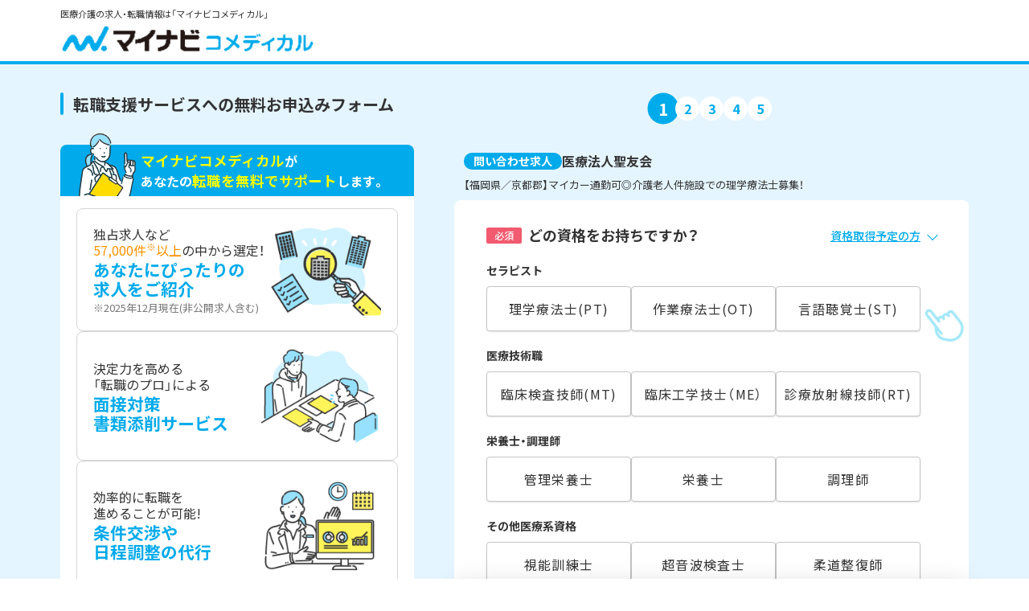

--- FILE ---
content_type: text/css
request_url: https://co-medical.mynavi.jp/entry/css/entryform.css
body_size: 10550
content:
/*————————————————————————————————————————————————————————————————————————

    共通CSS

——————————————————————————————————————————————————————————————————————————*/
html{
    font-family: 'YakuHanJP', 'Noto Sans JP', sans-serif, "Hiragino Sans", "Hiragino Kaku Gothic ProN", "Helvetica Neue", "Helvetica", "Arial", "Yu Gothic", "Meiryo", sans-serif;
    font-size: 65.5%;
    color: #333;
    counter-reset: number 0;
    scroll-behavior: smooth;
}
a,a:active,a:focus,a:visited{
    color: inherit;
    text-decoration: none;
    outline: none;
}





/*————————————————————————————————————————————————————————————————————————

    追加CSS(SP)

——————————————————————————————————————————————————————————————————————————*/
.main-container{
    background: #e5f5ff;
    padding: 12vw 4% 20px;
    box-sizing: border-box;
}
.main-container > .inner{
    width: 100%;
}
aside.aside{
    display: none;
}

.RL-container{
  background: #e5f5ff;
  padding: 0 4% 60px;
}
.RL-container > .inner{
  background-color: #fafdff;
  font-size: 1.25em;
  padding: 30px;
}
.RL-container > .inner > p{
  margin-bottom: 1em;
}
.js-RL-container.is-hidden{
  display: none;
}
.js-mynavi-container.is-hidden{
  display: none;
}
.header .logo .RL-logo {
  height: 38px;
}

/*————————————————————————————————————————————————————————————————————————

    ヘッダー

——————————————————————————————————————————————————————————————————————————*/
.header{
    width: 100%;
    border-top: solid 4px #00ABEB;
    box-sizing: border-box;
    background: #FFF;
}
.header > .text{
    margin:4px 2%;
}
.header .logo{
    margin: 0 2%;
}
.header .logo img{
    width: auto;
    height: 27px;
    max-width: fit-content;
}
.header h1{
    display: flex;
    justify-content: center;
    align-items: center;
    width: 100%;
    height: 40px;
    background: #00ABEB;
    color: #FFF;
    font-size: 3.6vw;
    font-weight: bold;
}

/*————————————————————————————————————————————————————————————————————————

    プログレスバー

——————————————————————————————————————————————————————————————————————————*/
.prog-container{
    width: 100%;
    padding: 3vw 0;
    position: absolute;
    /*top: 102px;*/
	top: 132px;
    left: 50%;
    transform: translateX(-50%);
}
.prog-container > .inner{
    display: flex;
    flex-direction: column;
    align-items: center;
    width: initial;
}
.prog-container > .inner > .text{
    position: relative;
}
.prog-container > .inner > .text::before{
    content: url(/common/img/entryform/line01.svg);
    width: 12px;
    height: 20px;
    position: absolute;
    top: 50%;
    left: -20px;
    transform: translateY(-50%);
}
.prog-container > .inner > .text::after{
    content: url(/common/img/entryform/line01.svg);
    width: 12px;
    height: 20px;
    position: absolute;
    top: 50%;
    right: -20px;
    transform: translateY(-50%) scale(-1, 1);
}
.prog-container > .inner > .text > p{
    font-size: 15px;
    font-weight: bold;
    letter-spacing: 2px;
    margin-bottom: 5px;
}
.prog-container > .inner > .text > p > b{
    font-size: 24px;
    line-height: 1;
    color: #EEA932;
}
.nav-ul{
    display: flex;
    align-items: center;
    gap: 15vw;
    position: relative;
}
.nav-ul::before,
.nav-ul::after{
    position: absolute;
    top: 50%;
    transform: translateY(-50%);
    content: '';
    display: block;
    height: 4px;
    transition: .3s ease-in-out;
}
.nav-ul::before{
    width: 100%;
    background: #FFF;
}
.nav-ul::after{
    background: #00ABEB;
}
.horizonal.sec1 .nav-ul::after{
    width: 0%;
}
.horizonal.sec2 .nav-ul::after{
    width: 25%;
}
.horizonal.sec3 .nav-ul::after{
    width: 50%;
}
.horizonal.sec4 .nav-ul::after{
    width: 75%;
}
.horizonal.sec5 .nav-ul::after{
    width: 100%;
}
.nav-ul > .nav-li{
    width: 6.4vw;
    height: 6.4vw;
    background: #FFF;
    color: #00AAEB;
    font-size: 3.6vw;
    font-weight: bold;
    border-radius: 50%;
    position: relative;
    display: flex;
    align-items: center;
    justify-content: center;
    z-index: 5;
}
.horizonal.sec2 .nav-li:nth-child(1),
.horizonal.sec3 .nav-li:nth-child(1),
.horizonal.sec3 .nav-li:nth-child(2),
.horizonal.sec4 .nav-li:nth-child(1),
.horizonal.sec4 .nav-li:nth-child(2),
.horizonal.sec4 .nav-li:nth-child(3),
.horizonal.sec5 .nav-li:nth-child(1),
.horizonal.sec5 .nav-li:nth-child(2),
.horizonal.sec5 .nav-li:nth-child(3),
.horizonal.sec5 .nav-li:nth-child(4){
    background: #00ABEB;
    color: #00ABEB;
    position: relative;
}
.horizonal.sec1 .nav-li:nth-child(1),
.horizonal.sec2 .nav-li:nth-child(2),
.horizonal.sec3 .nav-li:nth-child(3),
.horizonal.sec4 .nav-li:nth-child(4),
.horizonal.sec5 .nav-li:nth-child(5){
    animation: poyon .4s;
    animation-delay: .3s;
}
@keyframes poyon {
    0%   { transform: scale(1.0, 1.0);}
    50%  { transform: scale(1.6, 1.6);}
    100% { transform: scale(1.3, 1.3);}
}
.horizonal.sec2 .nav-li:nth-child(1)::after,
.horizonal.sec3 .nav-li:nth-child(1)::after,
.horizonal.sec3 .nav-li:nth-child(2)::after,
.horizonal.sec4 .nav-li:nth-child(1)::after,
.horizonal.sec4 .nav-li:nth-child(2)::after,
.horizonal.sec4 .nav-li:nth-child(3)::after,
.horizonal.sec5 .nav-li:nth-child(1)::after,
.horizonal.sec5 .nav-li:nth-child(2)::after,
.horizonal.sec5 .nav-li:nth-child(3)::after,
.horizonal.sec5 .nav-li:nth-child(4)::after{
    content: '';
    width: 3vw;
    height: 2vw;
    border-left: 1vw solid #FFF;
    border-bottom: 1vw solid #FFF;
    position: absolute;
    top: 45%;
    left: 50%;
    transform: translate(-50%, -50%) rotate(-45deg);
}
.nav-ul > .fin_item{
    display: flex;
    align-items: center;
    justify-content: center;
    border: solid 3px #EEA932;
    border-radius: 4px;
    color: #EEA932;
    width: 72px;
    height: 28px;
    box-sizing: border-box;
    font-size: 13px;
    font-weight: bold;
}
.horizonal.sec1 .nav-li:nth-child(1),
.horizonal.sec2 .nav-li:nth-child(2),
.horizonal.sec3 .nav-li:nth-child(3),
.horizonal.sec4 .nav-li:nth-child(4),
.horizonal.sec5 .nav-li:nth-child(5){
    background: #00ABEB;
    color: #FFF;
    transform: scale(1.3);
    transition: .8s;
    transition-delay: .2s;
}
.horizonal.sec1 .nav-li:nth-child(1)::after,
.horizonal.sec2 .nav-li:nth-child(2)::after,
.horizonal.sec3 .nav-li:nth-child(3)::after,
.horizonal.sec4 .nav-li:nth-child(4)::after,
.horizonal.sec5 .nav-li:nth-child(5)::after{
    border-left: 10px solid #00ABEB;
    border-top: 15px solid transparent;
    border-bottom: 15px solid transparent;
}


/*————————————————————————————————————————————————————————————————————————

    インフォメーションエリア

——————————————————————————————————————————————————————————————————————————*/
.info-container{
    width: 100vw;
    padding: 1px 4% 0;
    position: relative;
    left: 50%;
    transform: translateX(-50%);
    z-index: 1;
    display: none;
}
.horizonal.sec1 .info-container,
.horizonal.sec3 .info-container,
.horizonal.sec4 .info-container,
.horizonal.sec5 .info-container{
    display: block;
}
.horizonal.sec4 .info-container{
    padding: 0 4%;
}

.info-container .info-item{
    display: none;
}
.horizonal.sec1 .info-container .info-item.sec1,
.horizonal.sec2 .info-container .info-item.sec2,
.horizonal.sec3 .info-container .info-item.sec3,
.horizonal.sec4 .info-container .info-item.sec4,
.horizonal.sec5 .info-container .info-item.sec5{
    display: block;
}
/* infomation-area2 */
.info-container > .job_info2{
    margin: 0;
    position: relative;
}
.info-container > .job_info2 > dl{
    display: flex;
    align-items: center;
    gap: 2vw;
    height: 40px;
    padding: 0;
}
.info-container > .job_info2 > dl > dt{
    background: #00AAEB;
    border-radius: 50px;
    flex-shrink: 0;
    padding: 2vw 0;
    color: #FFF;
    font-size: 2.6vw;
    font-weight: bold;
    line-height: 1.1;
    text-align: center;
    position: absolute;
    top: 50%;
    left: 0;
    transform: translateY(-50%);
    width: 22vw;
}
.info-container > .job_info2 > dl > dd{
    font-size: 3.6vw;
    font-weight: bold;
    color: #333;
    line-height: 1.2;
    text-overflow: ellipsis;
    overflow: hidden;
    white-space: nowrap;
    width: 69vw;
    position: absolute;
    top: 10%;
    right: 0;
}
.info-container > .job_info2 > .description{
    width: 69vw;
    padding: 0;
    border-top: none;
    border-radius: 0 0 8px 8px;
    position: absolute;
    right: 0;
    top: 50%;
}
.info-container > .job_info2 > .description p{
    font-size: 3vw;
    text-overflow: ellipsis;
    overflow: hidden;
    white-space: nowrap;
}

/* 求人情報 */
.info-container > .job_info{
    background: #FFF;
    margin-bottom: 10px;
    padding: 10px 20px;
    border-radius: 8px;
}
.info-container > .job_info > dl{
    display: flex;
    align-items: center;
    gap: 4px;
    margin-bottom: 8px;
}
.info-container > .job_info > dl > dt{
    background: #00ABEB;
    border-radius: 24px;
    padding: 4px 8px;
    color: #FFF;
    font-size: 10px;
    font-weight: bold;
    white-space: nowrap;
}
.info-container > .job_info > dl > dd{
    font-size: 12px;
    font-weight: bold;
    line-height: 1.2;
    color: #00ABEB;
}
.info-container > .job_info > .description{
    font-size: 12px;
    line-height: 1.5;
}

/* マイナビコメディカルからのアナウンス */
.info-container > .announce{
    position: relative;
    margin-top: 10px;
}
.info-container > .announce > .inner{
    display: flex;
    justify-content: space-between;
    align-items: center;
}
.info-container > .announce > .inner > .img{
    width: 17%;
    height: 65px;
    border-radius: 64px;
    overflow: hidden;
    display: flex;
    justify-content: center;
    position: absolute;
}
.info-container > .announce > .inner > .text{
    position: relative;
    background: #FFF;
    border-radius: 8px;
    width: 80%;
    flex-shrink: 1;
    height: 64px;
    text-align: center;
    margin-left: auto;
    padding: 0 2vw;
    box-sizing: border-box;
    display: flex;
    flex-direction: column;
    justify-content: center;
}
.info-container > .announce > .inner > .text::before{
    content: '';
    position: absolute;
    top: 70%;
    left: -10px;
    transform: translateY(-50%);
    border-radius: 0px;
    border-right: 20px solid #FFF;
    border-top: 10px solid transparent;
    border-bottom: 10px solid transparent;
}
.info-container > .announce > .inner > .text > p{
    font-size: 3vw;
    line-height: 1.4;
}
.info-container > .announce > .inner > .text > p > strong{
    font-weight: bold;
    color: #3acfaa;
}
/* announce02 */
.info-container > .announce02{
    width: 100vw;
    padding: 10px 4% 0;
    box-sizing: border-box;
    position: relative;
    left: 50%;
    transform: translateX(-50%);
}
.info-container > .announce02 > .inner{
    border: solid 2px #3acfaa;
    background: #FFF;
    border-radius: 8px;
    padding: 4px 0;
}
.info-container > .announce02 > .inner > p{
    width: fit-content;
    margin: 0 auto;
    font-size: 3vw;
    text-align: center;
    position: relative;
}
.info-container > .announce02 > .inner > p::before{
    content: '';
    width: 5vw;
    height: 5.8vw;
    background: url(/common/img/entryform/ico-key.svg) no-repeat center center;
    background-size: cover;
    position: absolute;
    top: 50%;
    left: -10vw;
    transform: translateY(-50%);
}
/* sp-appeal */
.info-container > .sp-appeal{
    width: 100vw;
    background: #22d2fe;
    position: relative;
    left: 50%;
    transform: translateX(-50%);
    padding: 15px 4vw 10px;
    margin: 10px 0 -10px;
}
.info-container > .sp-appeal > ul{
    display: flex;
    background: #FFF;
    border-radius: 8px;
}
.info-container > .sp-appeal > ul li{
    width: calc(100%/3);
    padding: 10px 0;
    position: relative;
}
.info-container > .sp-appeal > ul li::before{
    content: '';
    position: absolute;
    top: -10px;
    left: 0;
    padding: 0 4vw;
    height: 20px;
    background: #FFF;
    border-radius: 8px 8px 0 0;
    z-index: 1;
}
.info-container > .sp-appeal > ul li:not(:last-child)::after{
    content: '';
    width: 1.2px;
    height: 40px;
    background: #22d2fe;
    position: absolute;
    right: 0;
    top: 50%;
    transform: translateY(-50%);
}
.info-container > .sp-appeal > ul li > span{
    position: absolute;
    top: -10px;
    left: 0;
    padding: 0 3vw;
    font-size: 3.2vw;
    font-weight: bold;
    text-align: center;
    color: #00ABEB;
    z-index: 2;
}
.info-container > .sp-appeal > ul li > span::after{
    content: '';
    position: absolute;
    top: 52%;
    left: 50%;
    transform: translate(-50%, -50%);
    width: 6.4vw;
    height: 14px;
    background: #fff19b;
    border-radius: 6px;
    z-index: -1;
}
.info-container > .sp-appeal > ul li > p{
    margin: 0 3vw;
    font-size: 2.4vw;
    font-weight: 500;
    line-height: 1.5;
}

/*————————————————————————————————————————————————————————————————————————

    追従する矢印インジケーター

——————————————————————————————————————————————————————————————————————————*/
.navigate_hand {
    position: absolute;
    right: 0;
    z-index: 3;
    top: 150px;
    transition: 0.8s;
    pointer-events: none;
}
.navigate_hand img {
    width: 60px;
}

/*————————————————————————————————————————————————————————————————————————

    エントリーフォームの見出し

——————————————————————————————————————————————————————————————————————————*/
.h2{
    margin: 20px 0 10px;
    display: flex;
    align-items: center;
}
.h2 > h2{
    font-size: 3.6vw;
    display: flex;
    align-items: center;
}
.h2 > .sub-text{
    font-size: 10px;
    color: #707070;
}
.h3{
    position: relative;
    width: 100%;
    display: flex;
    align-items: center;
}
.h3 > h3{
    font-size: 3.4vw;
    display: flex;
    align-items: center;
}
.h4 > h4{
    font-size: 12px;
    font-weight: bold;
    color: #00ABEB;
    display: flex;
    align-items: center;
}
span.required{
    display: flex;
    justify-content: center;
    align-items: center;
    width: 40px;
    height: 20px;
    margin: 0 1vw 0 0;
    padding-bottom: 1px;
    border-radius: 2px;
    font-size: 2.8vw;
    font-weight: 500;
    background: #F15A6F;
    color: #FFF;
}
span.optional{
    display: flex;
    justify-content: center;
    align-items: center;
    width: 40px;
    height: 20px;
    margin: 0 1vw 0 0;
    padding-bottom: 1px;
    border-radius: 2px;
    font-size: 2.8vw;
    font-weight: 500;
    background: #ebf9ff;
    color: #6cc3e5;
}
span.sub-bluetext {
    color: #00abeb;
    font-size: 2.8vw;
}
.h2 > a.anker-link{
    margin-left: auto;
    padding-right: 3vw;
    font-size: 3vw;
    font-weight: 500;
    text-decoration: underline;
    color: #00AAEB;
    position: relative;
}
.h2 > a.anker-link::after{
    content: '';
    position: absolute;
    top: 45%;
    right: 1%;
    width: 1.8vw;
    height: 1.8vw;
    border: 1px solid;
    border-color: #00AAEB #00AAEB transparent transparent;
    transform: translateY(-50%) rotate(135deg);
}

/*————————————————————————————————————————————————————————————————————————

    　エントリーフォーム部分

——————————————————————————————————————————————————————————————————————————*/

.horizonal .main{
    position: relative;
    height: 600px;
    transition: all .4s ease;
    overflow: hidden;
}
.horizonal .h-adr{
    position: absolute;
    top: 0;
    display: flex;
    align-items: flex-start;
    width: 500%;
    height: 100%;
    transition: all .6s cubic-bezier(0.65, 0.05, 0.36, 1);
}
.horizonal .sec{
    display: block;
    width: calc(100%/5);
}
.horizonal.sec1 .h-adr{
    left: 0;
}
.horizonal.sec2 .h-adr{
    left: -100%;
}
.horizonal.sec3 .h-adr{
    left: -200%;
}
.horizonal.sec4 .h-adr{
    left: -300%;
}
.horizonal.sec5 .h-adr{
    left: -400%;
}

.entry-form{
    overflow: hidden;
}
.entry-form .show-check > .h2 h2:after {
    content: "";
    display: block;
    width: 4.4vw;
    height: 4.4vw;
    background: url(/common/img/entryform/ico-check.svg) no-repeat center/cover;
    position: relative;
    top: 0.25vw;
    margin-left: 1vw;
}
.entry-form .show-check > .h3 h3:after,
.entry-form .show-check > .h4 h4:after{
    content: "";
    display: block;
    width: 4vw;
    height: 4vw;
    background: url(/common/img/entryform/ico-check.svg) no-repeat center/cover;
    position: relative;
    top: 0.25vw;
    margin-left: 2vw;
}
.entry-form__list__item{
    margin: 0;
    padding: 5px 4% 15px;
    background: #FFF;
}
.entry-form__list__item:first-of-type{
    border-radius: 8px 8px 0 0;
    padding: 20px 4% 15px;
}
.entry-form__list__item:last-of-type{
    border-radius: 0 0 8px 8px;
    padding: 5px 4% 20px;
}
.entry-form__list__item:only-of-type{
    border-radius: 8px;
    padding: 10px 4% 20px;
}
.entry-form__list__item:not(:first-of-type, :last-of-type){
    border-radius: 0;
}
.form-list__item{
    margin-top: 10px;
}
.form-list__item:first-of-type{
    margin-top: 0;
}
.form-list__item.dividing-line{
    margin-top: 20px;
    padding-top: 20px;
    border-top: dashed 1px #C5C5C5;
}
.select-list{
    display: flex;
    flex-wrap: wrap;
    gap: 10px;
    width: 100%;
    margin-top: 10px;
}
/* アコーディオン */
.accordion-btn{
    text-align: left;
    cursor: pointer;
    display: block;
    padding: 12px 18px;
    padding-right: 42px;
    position: relative;
    font-size: 1.5rem;
    font-weight: 400;
    letter-spacing: 0.2rem;
    background: #FFF;
    border: solid 1px #C5C5C5;
    border-radius: 4px;
    box-sizing: border-box;
}
.accordion-btn::before{
    content: '';
    position: absolute;
    top: 50%;
    right: 4%;
    transform: translateY(-50%);
    width: 0;
    height: 0;
    border-left: 6px solid transparent;
    border-right: 6px solid transparent;
    border-top: 8px solid #C5C5C5;
}
.accordion-checkbox {
    display: none;
}
.accordion-checkbox:checked + .accordion-btn{
    border-color: #00ABEB;
    color: #00ABEB;
}
.accordion-checkbox:checked + .accordion-btn::before{
    border-top: 8px solid #00ABEB;
    transform: rotate(180deg);
    top: 43%;
}
.accordion-target {
    box-sizing: border-box;
    visibility: hidden;
    opacity: 0;
    transition: all .4s ease-out;
    text-align: left;
}
.accordion-target.list > .list__item {
    box-sizing: border-box;
    height: 0;
    visibility: hidden;
    opacity: 0;
    padding-top: 0;
    padding-bottom: 0;
    transition:
      visibility .2s ease-out,
      opacity 0s,
      padding-top .4s ease-out,
      padding-bottom .4s ease-out;
}
.accordion-target.list > .list__item > .list__item__inner{
    padding: 0 15px;
    display: flex;
    flex-wrap: wrap;
    gap: 10px;
    width:100%;
}
/* アコーディオン内の設問 */
.entry-form .select__item{
    width: calc( (100% - 10px) / 2);
}
.entry-form .select__item.full,
.entry-form .select__item.select,
.entry-form .select__item.birthdate{
    width: 100%;
}
.entry-form .select__item input{
    display: none;
}
.entry-form .select__item.year{
    width: 100%;
    display: flex;
    justify-content: space-between;
    align-items: center;
}
.entry-form .select__item.birthdate > .birthdate__container{
    display: flex;
    align-items: center;
    justify-content: space-between;
}
.entry-form .select__item.birthdate > .birthdate__container li.year{
    position: relative;
    width: 30%;
}
.entry-form .select__item.birthdate > .birthdate__container li.month,
.entry-form .select__item.birthdate > .birthdate__container li.date{
    position: relative;
    width: 25%;
}
.entry-form .select__item.birthdate > .birthdate__container li.year::after,
.entry-form .select__item.birthdate > .birthdate__container li.month::after,
.entry-form .select__item.birthdate > .birthdate__container li.date::after{
    content: '';
    position: absolute;
    top: 50%;
    right: 10px;
    transform: translateY(-50%);
    width: 0;
    height: 0;
    border-left: 6px solid transparent;
    border-right: 6px solid transparent;
    border-top: 8px solid #00ABEB;
}
.entry-form .select__item.birthdate > .birthdate__container li.text{
    width: 10%;
    text-align: center;
    font-size: 16px;
}
.entry-form .select__item.birthdate > .birthdate__container li select{
    width: 100%;
    font-size: 16px;
    text-align: left;
    padding-left: 15px
}
.entry-form .select__item label,
.entry-form .select__item select{
    display: flex;
    align-items: center;
    justify-content: center;
    text-align: center;
    cursor: pointer;
    height: 50px;
    position: relative;
    font-size: 3.8vw;
    line-height: 1.2;
    font-weight: 400;
    color: #333;
    letter-spacing: 0.1vw;
    background: #FFF;
    border: solid 1px #C5C5C5;
    border-radius: 4px;
    box-sizing: border-box;
    box-shadow: 0px 1px 2px rgb(0 0 0 / 12%);
}
.entry-form .select__item select{
    border: solid 2px #00AAEB;
}
.entry-form .select__item input[type=checkbox]:checked + label{
    background: #b8ecff;
    border-color: #00ABEB;
    border-width: 2px;
}
.entry-form .select__item input[type=checkbox]:disabled + label {
    background: #f5f5f5;
    color: #858585 !important;
}
.entry-form .select-list.is-error label{
    background: #ffe8ec;
    border-color: #eb0033;
    color: #eb0033;
}
.entry-form .select__item.select > .pull_down_list,
.entry-form .select__item.year > .pull_down_list{
    position: relative;
    width: 100%;
    cursor: pointer;
    height: 50px;
    padding: 10px 4vw;
    border: solid 2px #00AAEB;
    display: flex;
    align-items: center;
    font-size: 3.6vw;
    text-align: left;
    box-sizing: border-box;
    color: #333!important;
}
.entry-form .show-check .select__item.birthdate > .birthdate__container li select,
select:has(option[value=""]:not(:checked)),
.show-check input[type="text"],
.show-check input[type="text"]{
    background: #b8ecff !important;
    border-color: #00ABEB !important;
}
input:-webkit-autofill,
input:-webkit-autofill:hover,
input:-webkit-autofill:focus,
input:-webkit-autofill:active,
select:-webkit-autofill,
select:-webkit-autofill:hover,
select:-webkit-autofill:focus,
select:-webkit-autofill:active{
    box-shadow: 0 0 0 1000px #b8ecff inset !important;
}
.entry-form .select__item.year > .pull_down_list{
    width: 80%;
}
.entry-form .select__item.year > .pull_down_list:disabled {
    background: #f5f5f5!important;
    color: #858585;
}
.entry-form .select__item.select > .pull_down_list option{
    color: #4C4C4C;
}
.entry-form .select__item.select,
.entry-form .select__item.year{
    position: relative;
}
.entry-form .select__item.select::after,
.entry-form .select__item.year::after{
    content: '';
    position: absolute;
    top: 52%;
    right: 4vw;
    transform: translateY(-50%);
    width: 0;
    height: 0;
    border-left: 6px solid transparent;
    border-right: 6px solid transparent;
    border-top: 8px solid #C5C5C5;
}
.entry-form .select__item.select.selected::after,
.entry-form .select__item.year.selected::after{
    border-top: 8px solid #00AAEB;
}
.entry-form .select__item.select > .pull_down_list:invalid ~ .select__item.select::after{
    border-top: 8px solid #F00;1
}
.entry-form .select__item.year::after{
    left: 72%;
}
.entry-form .select__item.year > p{
    font-size: 16px;
}

/* unacquired */
.entry-form .unacquired{
    background: #F5F5F5;
    padding: 15px 4% 20px;
}
.entry-form .unacquired .h3{
    position: relative;
    padding-left: 6vw;
}
.entry-form .unacquired .h3::before{
    content: '';
    width: 8vw;
    height: 20px;
    background: url(/common/img/entryform/ico-memo.svg) no-repeat;
    background-size: contain;
    position: absolute;
    top: 50%;
    left: 0;
    transform: translateY(-50%);
}
.entry-form .unacquired .h4{
    width: 100%;
    display: flex;
    align-items: center;
}
.entry-form .unacquired .h4 > h4{
    font-size: 3.2vw;
    font-weight: 500;
    color: #333;
}
.entry-form .unacquired .h4 > span.required{
    width: 36px;
    height: 18px;
}
.entry-form .unacquired .select-list.acc-container{
    height: 0;
    margin: 0;
    transition: .4s;
    overflow: hidden;
}
.entry-form .unacquired .select-list.acc-container.show-acc{
    height: auto;
    margin-top: 20px;
}
.entry-form .unacquired .select-list.acc-container .select__item{
    width: calc( (88% - 30px) / 3);
}
.entry-form .unacquired .select-list .text__item{
    width: 12%;
    display: flex;
    align-items: center;
    justify-content: center;
}
.entry-form .unacquired .select-list .text__item > p{
    font-size: 4vw;
}

/* speed */
.entry-form .select__item.speed label{
    display: flex;
    align-items: center;
    padding-left: 8vw;
    cursor: pointer;
    height: 50px;
    position: relative;
    font-size: 3.8vw;
    line-height: 1.2;
    font-weight: 400;
    text-align: left;
    letter-spacing: 0.2vw;
    background: #FFF;
    border: solid 1px #C5C5C5;
    border-radius: 4px;
    box-sizing: border-box;
    color: #333!important;
}
.entry-form .select__item.speed label::before{
    content: '';
    width: 8vw;
    height: 8vw;
    border-radius: 50%;
    background: #ebf9ff;
    position: absolute;
    top: 50%;
    left: 2vw;
    transform: translateY(-50%);
}
.entry-form .select__item.speed label::after{
    content: '';
    width: 6.4vw;
    height: 6.4vw;
    position: absolute;
    top: 52%;
    left: 6.5%;
    transform: translateY(-50%);
}
.entry-form .select__item.speed input[type=checkbox]:checked + label {
    padding-left: calc(8vw - 1px);
}
.entry-form .select__item.speed input[type=checkbox]:checked + label::before{
    left: calc(2vw - 1px);
}
.entry-form .select__item.speed input[type=checkbox]:checked + label::after{
    left: calc(6.5% - 1px);
}
.entry-form .select__item.speed:nth-child(1) label::after{
    background: url(/common/img/entryform/ico-airplane.svg)no-repeat center center;
}
.entry-form .select__item.speed:nth-child(2) label::after{
    background: url(/common/img/entryform/icop-train.svg)no-repeat center center;
}
.entry-form .select__item.speed:nth-child(3) label::after{
    background: url(/common/img/entryform/ico-car.svg)no-repeat center center;
}
.entry-form .select__item.speed:nth-child(4) label::after{
    background: url(/common/img/entryform/Ico-bicycle.svg)no-repeat center center;
}
.entry-form .select__item.speed:nth-child(5) label::after{
    background: url(/common/img/entryform/Ico-walking.svg)no-repeat center center;
}
.entry-form .select__item.speed:nth-child(6) label::after{
    background: url(/common/img/entryform/ico-stand.svg)no-repeat center center;
}

/* テキスト入力欄 */
.select__text__box {
    width: 100%;
    position: relative;
}
.select__text__box > input{
    width: 100%;
    height: 50px;
    border: solid 2px #00AAEB;
    border-radius: 4px;
    background: #fff;
    padding: 16px 10px;
    font-size: 3.6vw;
    letter-spacing: 1px;
    color: #333!important;
}
.select__text__box > input::placeholder{
    color: #C5C5C5;
}
.select__text__box.address > input{
    padding-left: 10vw;
}
.select__text__box.address::before{
    position: absolute;
    content: '';
    width: 3.2vw;
    height: 3.2vw;
    background: url(/common/img/entryform/icon_address.svg) no-repeat;
    background-size: cover;
    top: 52%;
    transform: translateY(-50%);
    left: 4vw;
}
.select__text__box > p.sub-text,
.select__text__box > p.sub-text2{
    font-size: 3.2vw;
    margin-top: 10px;
    line-height: 1.5;
}
.select__text__box > p.sub-text2 a{
    color: #00ABEB;
    text-decoration: underline;
}

/* チェックボックス */
.checkbox__item > input[type=checkbox] {
    display: none;
}
.checkbox01 {
    box-sizing: border-box;
    cursor: pointer;
    display: inline-block;
    position: relative;
    width: auto;
    font-size: 3.6vw;
    padding: 0px 18vw 2px 48px;
}
.toggle {
    position: relative;
    width: 100%;
    height: 24px;
    margin-bottom: 8px;
    border-radius: 50px;
    cursor: pointer;
    box-sizing: border-box;
    display: flex;
    align-items: center;
}
.toggle:before {
    content: "";
    position: absolute;
    left: 0;
    width: 43px;
    height: 24px;
    display: block;
    background: #cce7f8;
    -webkit-transition: 0.2s ease-out;
    transition: 0.2s ease-out;
    border-radius: 24px;
    top: 50%;
    transform: translateY(-50%);
}
.toggle:after {
    content: "";
    position: absolute;
    top: 50%;
    left: 4px;
    width: 18px;
    height: 18px;
    display: block;
    border-radius: 50px;
    background: #fff;
    box-shadow: 0 9px 28px -6px rgb(0 0 0 / 30%);
    -webkit-transition: 0.2s ease-out;
    transform: translateY(-50%);
    transition: 0.2s ease-out;
    pointer-events: none;
}
.checkbox__item > input[type=checkbox]:checked + .toggle:before {
    background: #00AAEB;
}
.checkbox__item > input[type=checkbox]:checked + .toggle:after {
    left: 22px;
    box-shadow: 0 9px 28px -6px rgba(0, 0, 0, 0.5);
}


/* 開閉ギミック */
.accordion-checkbox:checked + .accordion-trigger + .accordion-target {
    visibility: visible;
    opacity: 1;
}
.accordion-checkbox:checked + .accordion-trigger + .accordion-target > .list__item {
    visibility: visible;
    height: auto;
    opacity: 1;
    padding-top: 15px;
    padding-bottom: 15px;
    transition:
      visibility .2s ease-out .2s,
      opacity 0s,
      padding-top ease-out .4s,
      padding-bottom ease-out .4s;
}
.accordion-checkbox:checked + .accordion-trigger + .accordion-target > .list__item > a{
    padding-top: 15px;
    padding-bottom: 15px;
    margin-top: -15px;
    margin-bottom: -15px;
}
/* メッセージエリア */
.message_area {
    display: flex;
    gap: 3%;
    align-items: center;
    justify-content: center;
    margin: 20px 0 10px;
}
.message_area__img {
    width: 22%;
}
.message_area__img img {
    width: 100%;
}
.message_area__bubble {
    background-color: #fff;
    border: 1px solid #fff;
    padding: 14px;
    border-radius: 8px;
    font-size: 16px;
    position: relative;
    max-width: 75%;
}
.message_area__bubble::after {
  content: "";
  display: block;
  position: absolute;
  width: 15px;
  height: 25px;
  border: 1px solid;
  border-color: #fff #fff transparent transparent;
  transform: skew(-25deg, -25deg) rotate(186deg);
  background: linear-gradient(58deg, transparent 0%, transparent 50%, #fff 50%, #fff 100%);
  top: 32px;
  left: -2%;
}
.message_area__bubble span{
  color: #00aaeb;
  font-weight: bold;
}
/* ボタンエリア */
.btn_area{
    width: 100%;
    margin: 30px 0;
}
.btn_area > .inner{
    display: flex;
    justify-content: center;
    flex-wrap: wrap;
    flex-direction: column-reverse;
}
.btn_area > .inner > a{
    display: block;
    text-align: center;
    width: fit-content;
    margin: 15px auto 0;
    font-size: 3vw;
    font-weight: bold;
    position: relative;
    color: #a3c1cc;
    text-decoration: underline;
}
.btn_area > .inner > a::before{
    content: '';
    width: 2vw;
    height: 2vw;
    display: block;
    border: 0.5vw solid;
    border-color: transparent transparent #9ABBCC #9ABBCC;
    position: absolute;
    left: -3vw;
    top: 55%;
    transform: translateY(-50%) rotate(45deg);
}

/* 次に進むボタン */
.btn01{
    position: relative;
    width: 100%;
    flex-shrink: 10;
    box-shadow: 0 3px 0 #5aa8e97d;
    border-radius: 4px;
}
.btn01 input{
    display: flex;
    flex-shrink: 10;
    justify-content: center;
    align-items: center;
    width: 100%;
    height: 60px;
    font-size: 4.4vw;
    color: #6cc3e5;
    background: #c3e8f8;
    border-radius: 4px;
    cursor: default;
    transition: .4s cubic-bezier(0.445, 0.05, 0.55, 0.95);
}
.btn01:hover{
    position: relative;
    top: 4px;
    box-shadow: none;
}
.btn01.active input{
    background: #00AAEB;
}
.btn01::after{
    content: '';
    position: absolute;
    top: 50%;
    right: 20px;
    transform: translateY(-50%) rotate(45deg);
    width: 2.8vw;
    height: 2.8vw;
    border-top: 2px solid #6cc3e5;
    border-right: 2px solid #6cc3e5;
    transition: .3s;
    transition: .4s cubic-bezier(0.445, 0.05, 0.55, 0.95);
}
.btn01.active::after{
    border-top: 3px solid #FFF;
    border-right: 3px solid #FFF;
}
.btn01.active input{
    color: #FFF;
    background: #00ABEB;
    cursor: pointer;
}
.btn02{
    position: relative;
    display: flex;
    justify-content: center;
    align-items: center;
    margin-right: 10px;
    width: 100px;
    height: 60px;
    font-size: 16px;
    background: #FFF;
    border: solid 1px #E7E8E9;
    color: #4C4C4C;
    border-radius: 8px;
}
.btn03{
    position: relative;
    width: 100%;
    flex-shrink: 10;
    opacity: 0.6;
    box-shadow: 0 3px 0 #3ca8787d;
    border-radius: 4px;
}
.btn03:hover{
    position: relative;
    top: 4px;
    box-shadow: none;
}
.btn03.active {
    opacity: 1;
    transition: opacity 0.3s;
}
.btn03::after{
    content: '';
    width: 2.4vw;
    height: 2.4vw;
    border: 2px solid;
    border-color: #FFF #FFF transparent transparent;
    position: absolute;
    top: 50%;
    right: 4vw;
    transform: translateY(-50%) rotate(45deg);
}
.btn03 input{
    position: relative;
    display: flex;
    flex-shrink: 10;
    justify-content: center;
    align-items: center;
    padding-left: 1vw;
    width: 100%;
    height: 60px;
    font-size: 4vw;
    background: #3acfaa;
    color: #FFF!important;
    border-radius: 4px;
}
.btn03.active input{
    background: #3acfaa;
    color: #FFF!important;
}
.btn03 svg{
    width: 4.4vw;
    position: absolute;
    top: 50%;
    left: 4vw;
    transform: translateY(-50%);
    fill: #FFF;
    z-index: 1;
}
.btn03.active svg{
    fill: #FFF;
}

/* テキストリンク */
.text-link_wrapper{
    margin: 20px 0 0;
    display: flex;
    flex-direction: column;
    align-items: center;
    gap: 20px;
}
.text-link_wrapper > .checkbox-wrapper{
    display: flex;
    align-items: center;
    gap: 7px;
    font-size: 13px;
    font-weight: 400;
}
.text-link_wrapper a{
    color: #00ABEB;
    text-decoration: underline;
    position: relative;
}
.text-link_wrapper > .link-group-wrapper{
    display: flex;
    flex-direction: column;
    align-items: center;
    gap: 7px;
    font-size: 11px;
}
.text-link_wrapper > .link-group-wrapper > .link-group > .separator{
    margin: 0 5px;
}
.text-link_wrapper > .link-group-wrapper > .link-group > .separator-pc{
    display: none;
}

/* インプットエラー */
input:invalid{
    border: solid 2px #F15A6F;
    background: #FFEEEE;
    color: #F15A6F;
}
.error-message {
    margin-top: 10px;
    font-size: 12px;
    color: #ff7676;
    display: none;
}
input:invalid + .error-message{
    display: block;
}
input:invalid + .sub-text{
    color: #ff7676;
}

.tel-error ,.mail-error ,.sei-error ,.kana-error {
    margin-top: 10px;
    font-size: 12px;
    color: #ff7676;
}

/* 入力不備 */
.is-disabled {
    cursor: default !important;
    outline: 0 !important;
    background-color: #c4c2bc !important;
}

/* 追従_送信ボタン */
.footer_registration{
    display: none;
}

div.sec1 .footer_registration.sec1,
div.sec2 .footer_registration.sec2,
div.sec3 .footer_registration.sec3,
div.sec4 .footer_registration.sec4,
div.sec5 .footer_registration.sec5{
    display: block;
}

/* 追従_送信ボタン */
.footer_registration{
    position: fixed;
    width: 100%;
    padding: 3.6vw 4vw 6vw;
    left: 50%;
    bottom: 0;
    border-radius: 8px 8px 0 0;
    transform: translate(-50%,100%);
    z-index: 100;
    background: #FFF;
    box-shadow: 0 1px 1px 0 rgb(0 0 0 / 4%), 0 8px 32px 0 rgb(0 0 0 / 16%);
    transition: .3s;
}
.footer_registration.anime{
    transform: translate(-50%,0);

}
.submit__button{
    position: relative;
}
.submit__button::after{
    content: '';
    position: absolute;
    top: 50%;
    right: 20px;
    transform: translateY(-50%) rotate(45deg);
    width: 12px;
    height: 12px;
    border-top: 2px solid #79BAD3;
    border-right: 2px solid #79BAD3;
    transition: .3s;
}
.submit__button.active::after{
    border-top: 3px solid #FFF;
    border-right: 3px solid #FFF;
}
.submit__button:hover{
    opacity: 0.8;
    transition: .2s;
}
.submit__button input{
    position: relative;
    display: flex;
    flex-shrink: 10;
    justify-content: center;
    align-items: center;
    width: 100%;
    height: 50px;
    font-size: 16px;
    background: #ebf9ff;
    color: #6cc3e5!important;
    border-radius: 4px;
}
.submit__button.active {
    opacity: 1;
    transition: 0.3s;
}
.submit__button.active input{
    transition: .3s;
    background: #00ABEB;
    color: #FFF!important;
}
.submit__button.register{
    position: relative;
}
.submit__button.register.active input{
    border-radius: 40px;
    background: #FF5858;
    color: #FFF!important;
}
.submit__button.register svg{
    position: absolute;
    top: 50%;
    left: 20px;
    transform: translateY(-50%);
    fill: #FFF;
    z-index: 1;
}










/*————————————————————————————————————————————————————————————————————————

    フッター

——————————————————————————————————————————————————————————————————————————*/
footer > .inner > ul.points{
    padding: 20px;
    display: flex;
    justify-content: space-between;
    background: #e5f5ff;
    box-sizing: border-box;
}
footer > .inner > ul.points > li.point_item{
    background: #FFF;
    width: calc((100% - 20px) / 3);
    min-width: 120px;
    height: 120px;
    border-radius: 8px;
    display: flex;
    flex-direction: column;
    justify-content: center;
    align-items: center;
}
li.point_item > p.heading{
    font-size: 14px;
    font-weight: bold;
    color: #00ABEB;
    margin-bottom: 4px;
}
li.point_item > img{
    height: 40px;
}
li.point_item > p.yen{
    max-height: 40px;
    font-size: 14px;
    font-weight: bold;
    line-height: 1;
    color: #FF6E6E;
}
li.point_item > p.yen > b{
    font-size: 40px;
}
li.point_item > p.sub{
    margin-top: 4px;
    font-size: 10px;
    text-align: center;
}

footer > .inner > .text > ul{
    padding: 20px;
}
footer > .inner > .text > ul >li{
    font-size: 10px;
    line-height: 2;
}
footer > .inner > .text > .copyright{
    padding: 10px 20px 20px;
    font-size: 10px;
    letter-spacing: 0.1rem;
    text-align: center;
}
.pc-footer_link{
    display: none;
}

@media screen and (max-width: 413px) {
    footer > .inner > ul.points > li.point_item{
        min-width: 110px;
    }
    li.point_item > p.heading{
        font-size: 13px;
    }
}

/* -------------------------------------------------------------------
*
*
*  374px以下用（スマートフォン用）の記述
*
*
* ---------------------------------------------------------------- */
@media screen and (max-width: 374px) {
    /* main */
    main > .inner{
        margin-top: 170px;
    }

    /* infomation-area */
    .info-container > .announce > .inner > .text > p{
        font-size: 10px;
        margin-bottom: 2px;
    }
    .info-container > .announce > .inner > .text > p br{
        display: none;
    }
    .info-container > .job_info > dl{
        margin-bottom: 4px;
    }
    .info-container > .job_info > dl > dt{
        padding: 2px 6px;
    }
    .info-container > .job_info > dl > dd{
        font-size: 11px;
    }
    .info-container > .job_info > .description{
        font-size: 11px;
    }

    /* entry-form */
    .select__text__box > input{
        height: 48px;
        font-size: 14px;
    }

    .select__text__box > p.sub-text,
    .select__text__box > p.sub-text2{
        font-size: 12px;
    }
    .entry-form .select__item.select > .pull_down_list,
    .entry-form .select__item.year > .pull_down_list,
    .entry-form .select__item.year > p,
    .entry-form .select__item.birthdate > .birthdate__container li select,
    .entry-form .select__item.birthdate > .birthdate__container li.text,
    .entry-form .select__item label, .entry-form .select__item select{
        font-size: 4vw;
    }
    .entry-form .unacquired .h3{
        padding-left: 8vw;
    }
    .select__text__box.address > input{
        padding-left: 40px;
    }
    .select__text__box.address::before{
        width: 14px;
        height: 14px;
        top: 24px;
        left: 15px;
    }

    /* accordion */
    .accordion-btn{
        font-size: 14px;
    }
    .accordion-target.list > .list__item > .list__item__inner{
        padding: 0 10px;
    }



    .info-container > .sp-appeal > ul li > p br{
        display: none;
    }
    .info-container > .job_info2 > dl > dt{
        padding: 1.6vw 2.4vw;
    }

    /* footer */
    footer > .inner > ul.points > li.point_item{
        min-width: 90px;
        height: 90px;
    }
    li.point_item > p.heading{
        font-size: 10px;
    }
    li.point_item > p.sub{
        line-height: 1.2;
    }
    li.point_item > p.yen{
        font-size: 12px;
    }
    li.point_item > p.yen > b{
        font-size: 24px;
    }
    li.point_item > img{
        height: 30px;
    }
    footer > .inner > .text > ul{
        padding: 10px 20px;
    }
}

/* -------------------------------------------------------------------
*
*
*  ★539px以上用（タブレット用）の記述
*
*
* ---------------------------------------------------------------- */
@media screen and (min-width: 539px) {

    .header h1{
        font-size: 20px;
    }

    .h2 > h2{
        font-size: 18px;
    }
    .h3 > h3{
        font-size: 16px;
    }
    .h2 > a.anker-link{
        font-size: 16px;
    }
    span.required,
    span.optional{
        font-size: 16px;
        width: 48px;
        height: 20px;
    }
    span.sub-bluetext{
        font-size: 16px;
    }

    .horizonal .main{
        /* min-height: 1200px; */
    }

    .nav-ul{
        gap: 80px;
    }
    .nav-ul > .nav-li{
        width: 48px;
        height: 48px;
        font-size: 24px;
    }

    .info-container > .job_info2 > dl{
        height: 40px;
    }
    .info-container > .job_info2 > dl > dd{
        font-size: 16px;
    }
    .info-container > .job_info2 > dl > dt{
        font-size: 16px;
        padding: 4px 8px;
    }
    .info-container > .job_info2 > .description p{
        font-size: 16px;
    }
    .info-container > .announce > .inner > .text{
        height: 80px;
    }
    .info-container > .announce > .inner > .text > p{
        font-size: 16px;
    }
    .info-container > .announce > .inner > .img{
        width: 12%;
        left: 4%;
    }
    .info-container > .announce > .inner > .img img{
        width: 100%;
    }
    .info-container > .sp-appeal > ul li{
        padding: 20px 0 10px;
    }
    .info-container > .sp-appeal > ul li > p{
        font-size: 16px;
    }
    .info-container > .sp-appeal > ul li > p br{
        display: none;
    }
    .info-container > .sp-appeal > ul li > span{
        top: -12px;
        padding: 0 3vw;
        font-size: 3.2vw;
    }
    .info-container > .sp-appeal > ul li > span::after{
        top: 52%;
        width: 48px;
        height: 24px;
    }
    .info-container > .announce02 > .inner > p{
        font-size: 16px;
    }
    .entry-form .show-check > .h2 h2:after{
        width: 24px;
        height: 24px;
    }
    .entry-form .select__item.select > .pull_down_list,
    .entry-form .select__item.year > .pull_down_list,
    .entry-form .select__item label,
    .entry-form .select__item select,
    .entry-form .select__item.speed label,
    .select__text__box > input{
        height: 56px;
        font-size: 16px;
    }
    .entry-form .select__item.speed label::before{
        width: 36px;
        height: 36px;
        left: 8px;
    }
    .entry-form .select__item.speed label::after{
        width: 24px;
        height: 24px;
        top: 50%;
        left: 14px;
    }
    .entry-form .select__item.speed input[type=checkbox]:checked + label {
        padding-left: 53px;
    }
    .entry-form .select__item.speed input[type=checkbox]:checked + label::before{
        left: 7px;
    }
    .entry-form .select__item.speed input[type=checkbox]:checked + label::after{
        left: 13px;
    }
    .entry-form .unacquired .h4 > h4{
        font-size: 16px;
    }
    .entry-form .unacquired .h4 > span.required{
        width: 48px;
        height: 24px;
    }
    .entry-form .unacquired .select-list .text__item > p{
        font-size: 16px;
    }
    .checkbox01{
        font-size: 16px;
        padding: 0 0 0 30px;
        cursor: pointer;
    }
    .checkbox01:hover{
        opacity: .6;
    }
    .checkbox01::before {
        border: 2px solid #00AAEB;
        width: 24px;
        height: 24px;
        left: 0;
        top: 50%;
    }
    .checkbox01::after {
        border: 2px solid #00AAEB;
        width: 16px;
        height: 16px;
        left: 4px;
        top: 50%;
    }

    .btn_area > .inner > a{
        font-size: 16px;
    }
    .btn01 input,
    .btn03 input{
        font-size: 24px;
        height: 64px;
    }



}

/* -------------------------------------------------------------------
*
*
*  ★980px以上用（PC用）の記述
*
*
* ---------------------------------------------------------------- */

@media screen and (min-width: 980px) {
    html{
        font-size: 70.5%!important;
    }
    .main_wrapper{
        width: 640px;
        position: relative;
        padding: 0;
    }

    main > .inner{
        margin: 0 auto;
        padding: 40px 0 120px;
        width: 640px;
    }

    .horizonal .main{
        width: 640px;
        /* height: 540px;
        min-height: 600px; */
        border-radius: 8px;
    }

    .horizonal.sec2 .nav-li:nth-child(1)::after,
    .horizonal.sec3 .nav-li:nth-child(1)::after,
    .horizonal.sec3 .nav-li:nth-child(2)::after,
    .horizonal.sec4 .nav-li:nth-child(1)::after,
    .horizonal.sec4 .nav-li:nth-child(2)::after,
    .horizonal.sec4 .nav-li:nth-child(3)::after,
    .horizonal.sec5 .nav-li:nth-child(1)::after,
    .horizonal.sec5 .nav-li:nth-child(2)::after,
    .horizonal.sec5 .nav-li:nth-child(3)::after,
    .horizonal.sec5 .nav-li:nth-child(4)::after{
        width: 14px;
        height: 8px;
        border-left: 4px solid #FFF;
        border-bottom: 4px solid #FFF;
    }

    /*————————————————————————————————————————————————————————————————————————

        エントリーフォームの見出し(PC)

    ——————————————————————————————————————————————————————————————————————————*/
    .h2{
        margin: 10px 0 0;
    }
    .h2 > h2{
        font-size: 18px;
    }
    .h3 > h3{
        font-size: 14px;
    }
    .h2 > a.anker-link{
        padding-right: 20px;
        font-size: 14px;
    }
    .h2 > a.anker-link::after{
        right: 0px;
        width: 10px;
        height: 10px;
    }
    span.required,
    span.optional{
        width: 44px;
        font-size: 12px;
        margin: 0 8px 0 0;
    }
    span.sub-bluetext{
        font-size: 12px;
    }


    /*————————————————————————————————————————————————————————————————————————

        ヘッダー(PC)

    ——————————————————————————————————————————————————————————————————————————*/
    .header{
        width: 100%;
        min-width: 1240px;
        height: 80px;
        padding-top: 5px;
        border-top: none;
        border-bottom: solid 4px #00ABEB;
        box-sizing: border-box;
        background: #FFF;
    }
    .header h1{
        position: absolute;
        top: 40px;
        width: 440px;
        left: calc(50% - 565px);
        font-size: 20px;
        font-weight: bold;
        position: relative;
        padding-left: 16px;
        text-align: left;
        background: none;
        color: #333;
        justify-content: flex-start;
    }
    .header h1::before{
        content: '';
        width: 4px;
        height: 28px;
        display: block;
        background: #00ABEB;
        border-radius: 8px;
        position: absolute;
        left: 0;
        top: 50%;
        transform: translateY(-50%);
    }
    .header > .text{
        margin-left: calc(50% - 565px);
        margin-bottom: 4px;
    }
    .header .logo{
        margin-left: calc(50% - 565px);
        display: block;
    }
    .header .logo img{
        width: auto;
        height: 36px;
        max-width: fit-content;
    }

    .header .logo .RL-logo {
      height: 46px;
    }

    /*————————————————————————————————————————————————————————————————————————

        プログレスバー(PC)

    ——————————————————————————————————————————————————————————————————————————*/
    .prog-container{
        width: 100%;
        padding: 0px 0 30px;
        position: relative;
        top: 0;
        border-radius: 8px;
        z-index: 1;
    }
    .nav-ul{
        gap: 60px;
        justify-content: space-between;
    }
    .nav-ul > .nav-li{
        width: 30px;
        height: 30px;
        font-size: 16px;
    }

    /*————————————————————————————————————————————————————————————————————————

        インフォメーションエリア(PC)

    ——————————————————————————————————————————————————————————————————————————*/
    .info-container{
        width: 100%;
        margin-bottom: 10px;
        padding:0;
        background: none;
    }
    .info-container > .job_info{
        margin-bottom: 20px;
        padding: 15px 40px;
        box-shadow: 0px 4px 0px rgb(135 174 208 / 20%);
    }
    .info-container > .job_info > dl{
        flex-direction: column;
        align-items: flex-start;
        gap: 4px;
        margin-bottom: 4px;
    }
    .info-container > .job_info > dl > dt{
        font-size: 12px;
        border-radius: 4px;
    }
    .info-container > .job_info > dl > dd{
        font-size: 20px;
        margin: 0;
    }
    .info-container > .job_info > .description{
        font-size: 14px;
    }

       /* announce */
    .info-container > .announce{
        display: none!important;
    }
    .info-container > .announce > .inner > .img{
        width: 20%;
        text-align: center;
        left: 0;
    }
    .info-container > .announce > .inner > .img img{
        height: 80px;
    }
    .info-container > .announce > .inner > .text{
        width: 90%;
        height: 80px;
        border-radius: 8px;
        margin-left: 120px;
    }
    .info-container > .announce > .inner > .text > p{
        font-size: 14px;
        line-height: 1.5;
    }
    .info-container > .announce > .inner > .text > p > b{
        font-size: 16px;
    }

    /* announce02 */
    .info-container > .announce02{
        width: 640px;
        padding: 0;
    }
    .info-container > .announce02 > .inner{
        padding: 16px 0;
    }
    .info-container > .announce02 > .inner > p{
        font-size: 14px;
    }
    .info-container > .announce02 > .inner > p::before{
        width: 22px;
        height: 24px;
        left: -40px;
    }

    /* sp-appeal */
    .info-container > .sp-appeal{
        display: none!important;
    }

    /* job_info2 */
    .info-container > .job_info2 > dl{
        padding: 0 12px 0;
        gap: 8px;
    }
    .info-container > .job_info2 > dl > dt{
        font-size: 14px;
        padding: 3px 12px;
        position: static;
        width: auto;
        transform: none;
    }
    .info-container > .job_info2 > dl > dd{
        font-size: 16px;
        position: static;
        display: -webkit-box;
        -webkit-box-orient: vertical;
        -webkit-line-clamp: 2;
        width: auto;
        white-space: normal;
    }
    .info-container > .job_info2 > .description{
        padding: 0px 12px;
        position: static;
        width: auto;
    }
    .info-container > .job_info2 > .description p{
        font-size: 13px;
        display: -webkit-box;
        -webkit-box-orient: vertical;
        -webkit-line-clamp: 2;
        white-space: normal;
    }


    /*————————————————————————————————————————————————————————————————————————

        　エントリーフォーム部分(PC)

    ——————————————————————————————————————————————————————————————————————————*/
    .horizonal .sec{
        padding: 0;
    }

    .entry-form{
        background: #FFF;
        border-radius: 8px;

    }
    .entry-form .show-check > .h2 h2:after{
        width: 20px;
        height: 20px;
        top: 1px;
        margin-left: 0.5vw;
    }
    .entry-form .show-check > .h3 h3:after,
    .entry-form .show-check > .h4 h4:after{
        width: 18px;
        height: 18px;
        top: 1px;
        margin-left: 10px;
    }
    .entry-form__list{
        width: 640px;
        padding: 20px 40px 0;
        background: #FFF;
    }
    .entry-form__list:last-of-type{
        padding-bottom: 20px;
    }
    .sec1 .entry-form__list{
        padding: 20px 40px 20px;
    }
    .entry-form__list__item{
        padding: 5px 0 15px;
    }

    /* テキストリンク */
    .text-link_wrapper{
        margin: -20px 0 0px;
        background: #FFF;
        padding: 0 40px 20px;
    }
    .text-link_wrapper > .checkbox-wrapper{
        font-size: 14px;
    }
    .text-link_wrapper > .link-group-wrapper{
        flex-direction: row;
        gap: 0px;
        font-size: 12px;
    }
    .text-link_wrapper > .link-group-wrapper > .link-group > .separator-pc{
        display: inline;
    }


    /* accordion */
    .accordion-target.list > .list__item > .list__item__inner > .select__item{
        width: calc( (100% - 20px) / 3);
    }
    .accordion-target.list > .list__item > .list__item__inner > .select__item.year{
        width: 100%;
    }
    .entry-form .select__item{
        width: calc( (100% - 20px) / 3);
    }
    .entry-form__list__item:first-of-type{
        padding: 20px 0 15px;
    }
    .entry-form__list__item:last-of-type{
        padding: 10px 0 20px ;
    }
    .entry-form .select__item label,
    .entry-form .select__item select{
        font-size: 16px;
    }
    .entry-form .select__item label:hover{
        background: #ebf9ff;
        border-color: #00AAEB;
    }
    .entry-form .select__item.select > .pull_down_list,
    .entry-form .select__item.year > .pull_down_list{
        padding: 10px 20px;
        font-size: 16px;
    }
    .entry-form .select__item.year > .pull_down_list {
        width: 85%;
    }
    .entry-form .select__item.select::after, .entry-form .select__item.year::after{
        left: 94%;
    }
    .entry-form .select__item.year::after {
        left: 78%;
    }
    .entry-form .select__item.birthdate > .birthdate__container li.year::after,
    .entry-form .select__item.birthdate > .birthdate__container li.month::after,
    .entry-form .select__item.birthdate > .birthdate__container li.date::after{
        right: 15px;
    }

    /* speed */
    .entry-form .select__item.speed label{
        font-size: 14px;
        padding-left: 54px;
        justify-content: flex-start;
    }

    .entry-form .select__item.speed label::before{
        width: 36px;
        height: 36px;
        left: 8px;
    }
    .entry-form .select__item.speed label::after{
        width: 24px;
        height: 24px;
        top: 50%;
        left: 14px;
    }
    .entry-form .select__item.speed input[type=checkbox]:checked + label {
        padding-left: 53px;
    }
    .entry-form .select__item.speed input[type=checkbox]:checked + label::before{
        left: 7px;
    }
    .entry-form .select__item.speed input[type=checkbox]:checked + label::after{
        left: 13px;
    }

    /* unacquired */
    .entry-form .unacquired .h3{
        padding-left: 30px;
    }
    .entry-form .unacquired .h4 > h4{
        font-size: 16px;
    }
    .entry-form .unacquired .select-list .text__item > p{
        font-size: 16px;
    }

    .btn_area > .inner > a{
        font-size: 14px;
    }
    .btn_area > .inner > a::before{
        width: 8px;
        height: 8px;
        left: -20px;
        border: 2px solid;
        border-color: transparent transparent #9ABBCC #9ABBCC;
    }


    /* テキスト入力欄 */
    .select__text__box > input{
        font-size: 16px;
    }
    .select__text__box.address > input{
        padding-left: 48px;
    }
    .select__text__box.address::before {
        width: 17px;
        height: 18px;
        left: 20px;
    }
    .checkbox01::after {
        border: 2px solid #00AAEB;
        width: 16px;
        height: 16px;
        left: 4px;
        top: 48%;
    }


    /* チェックボックス */
    .checkbox01{
        font-size: 14px;
        padding: 12px 16px 12px 48px;
        cursor: pointer;
    }
    .checkbox01:hover{
        opacity: .6;
    }
    .checkbox01::before {
        border: 2px solid #00AAEB;
        width: 24px;
        height: 24px;
        left: 0;
        top: 50%;
    }
    .checkbox01::after {
        border: 2px solid #00AAEB;
        width: 16px;
        height: 16px;
        left: 4px;
        top: 50%;
    }
    /* メッセージエリア */
    .message_area {
      margin: 0 0 20px;
    }
    .message_area__img {
      width: 17%;
    }
    .message_area__bubble {
      padding: 14px;
      font-size: 14px;
      max-width: 80%;
      border: 1px solid #C5C5C5;
    }
    .message_area__bubble::after {
      border-color: #C5C5C5 #C5C5C5 transparent transparent;
      width: 15px;
      height: 25px;
      top: 32px;
      left: -2%;
    }
    /* 次に進むボタン */
    .btn_area{
        margin: 0 auto 40px;
        padding-bottom: 40px;
        background: #FFF;
        width: 640px;
        border-radius: 0 0 8px 8px;
    }
    .btn_area > .inner{
        margin: 0 auto;
        padding: 0;
        max-width: 400px;
    }
    .btn_area > .inner > .btn01.active:hover{
        opacity: 0.8;
        transition: .3s;
    }
    .btn01::after{
        width: 12px;
        height: 12px;
    }
    .btn01 input{
        font-size: 18px;
        background: #ebf9ff;
    }
    .btn03 input{
        font-size: 18px;
    }
    .btn03 svg {
        width: 24px;
        left: 24px;
    }
    .btn03::after {
        width: 18px;
        height: 16px;
        right: 24px;
    }




    /* 追従_送信ボタン */
    .footer_registration{
        padding: 20px 40px 30px;
        width: 640px;
        left: calc(50% - 75px);
        transform: translate(0,100%);

    }
    .footer_registration.anime{
        transform: translate(0,0);
    }




    /*————————————————————————————————————————————————————————————————————————

        フッター(PC)

    ——————————————————————————————————————————————————————————————————————————*/
    footer > .inner{
        width: 960px;
        margin: 0 auto;
        display: flex;
        flex-wrap: wrap;
        padding: 40px 0;
    }
    footer > .inner > ul.points{
        width: 40%;
        flex-shrink: 1;
    }
    footer > .inner > ul.points > li.point_item{
        min-width: 108px;
        height: 108px;
    }
    li.point_item > p.heading{
        font-size: 12px;
    }
    footer > .inner > .text{
        width: 60%;
        flex-shrink: 1;
    }
    footer > .inner > .text > ul > li{
        font-size: 12px;
        font-weight: 400;
    }
    footer > .inner > .text > .copyright{
        padding: 0 20px;
        font-size: 12px;
        text-align: left;
    }
    .pc-footer_link{
        position: relative;
        display: block;
        width: 100vw;
        border-top: solid 1px #E7E8E9;
        margin-top: 30px;
        padding-top: 20px;
        left: 50%;
        transform: translateX(-50%);
    }
    .pc-footer_link > ul{
        display: flex;
        justify-content: center;
        gap: 20px;
    }
    .pc-footer_link > ul > li{
        position: relative;
    }
    .pc-footer_link > ul > li > a{
        font-size: 12px;
        font-weight: bold;
        color: #00ABEB;
        text-decoration: underline;
    }
    .pc-footer_link > ul > li > a:hover{
        opacity: .5;
        transition: .3s;
    }
    .pc-footer_link > ul > li::after{
        content: '';
        position: absolute;
        top: 50%;
        right: -15px;
        transform: translateY(-50%) rotate(45deg);
        background: #00ABEB;
        width: 1px;
        height: 12px;

    }
    .pc-footer_link > ul > li:last-child::after{
        content: none;
    }



    /*————————————————————————————————————————————————————————————————————————

        追加CSS(PC)

    ——————————————————————————————————————————————————————————————————————————*/
    .main-container{
        min-width: 1240px;
        padding-top: 40px;
        padding-bottom: 40px;
    }
    .main-container > .inner{
        width: 1130px;
        margin: 0 auto;
        display: flex;
        flex-direction: row-reverse;
        justify-content: space-between;
    }
    .RL-container{
      min-width: 1240px;
    }
    .RL-container > .inner{
        width: 1130px;
        margin: 0 auto;
    }
    aside.aside{
        display: block;
    }
    /* reason__contnet */
    .reason__content{
        position: sticky;
        top: 30px;
        width: 440px;
        margin-top: 60px;
        padding-bottom: 20px;
        background: white;
        border-radius: 8px;
        display: block;
    }
    .reason__h2{
        height: 64px;
        font-size: 16px;
        position: relative;
        background: #00aaeb;
        border-radius: 8px 8px 0 0;
        width: 100%;
        padding: 0 20px;
    }
    .reason__h2 > p{
        position: absolute;
        top: 50%;
        left: 100px;
        transform: translateY(-50%);
    }
    h2.reason__h2{
        color: #fff;
    }
    .reason__h2 strong {
        font-size: 1.1em;
    }
    .font__yello {
        color: #ffff00;
    }
    .reason__h2 span {
        border-bottom: solid 1px #ffff00;
    }
    .reason__h2 > img{
        width: 75px;
        position: absolute;
        display: block;
        bottom: 0;
    }
    .ik-m-reason__boxes {
        position: relative;
        margin-top: 15px;
        padding: 0 20px;
    }
    .ik-m-reason__boxes__list{
        display: flex;
        flex-direction: column;
        gap: 20px;
    }
    .ik-m-reason__box {
        position: relative;
    }
    .ik-m-reason__box__content {
        background-color: #fff;
        border: solid 1px #D5D5D5;
        border-radius: 8px;
        display: flex;
        align-items: center;
        justify-content: space-between;
        padding: 15px 20px;
        box-sizing: border-box;
    }
    .ik-m-reason__box__content__text span {
        color: #fe9100;
    }
    .ik-m-reason__box p {
        font-size: 16px;
        font-weight: 400;
        line-height: 1.3;
        white-space: nowrap;
    }
    .ik-m-reason__box p strong {
        color: #00aaeb;
        font-size: 1.3em;
        line-height: 1.2;
        font-weight: 700;
        margin-top: 2px;
        display: block;
    }
    .ik-m-reason__box p small {
        font-size: 0.8em;
        color: #777777;
    }

    .ik-m-reason__box+.ik-m-reason__box:before,
    .ik-m-reason__more a>span:after {
        display: inline-block;
        font-family: ir;
        font-style: normal;
        text-rendering: auto;
        -webkit-font-smoothing: antialiased;
        -moz-osx-font-smoothing: grayscale;
        line-height: 1
    }


    .ik-m-reason__box__content__illu {
        width: 43%;
    }
    .ik-m-reason__box__content__illu img {
        width: 100%;
        left: 0;
    }

}


.eflink {
	padding: 20px 20px 0 20px;
}
.eflink a {
	display: block;
	background: #f5f5f5;
	border-radius: 8px;
	font-size: 1.4rem;
	font-weight: 600;
	color: #00aaeb;
	text-decoration: underline;
	text-align: center;
	padding: 15px;
}
.eflink-sp {
	background: #00ABEB;
	text-align: center;
	padding: 0 5px 10px;
}
.eflink-sp a {
	font-size: 3vw;
	color: #fff;
	text-decoration: underline;
	opacity: 0.9;
}
/* タブレット用 */
@media screen and (min-width: 539px) {
	.eflink-sp a {
		font-size: 18px;
	}
}








/* -------------------------------------------------------------------
*
*
*  PC・SP表示切替
*
*
* ---------------------------------------------------------------- */

.sp{
    display: block;
}
.pc{
    display: none;
}

@media screen and (min-width: 980px) {
  .sp{
        display: none;
  }
  .pc{
        display: block;
  }
}


--- FILE ---
content_type: image/svg+xml
request_url: https://co-medical.mynavi.jp/entry/img/info_chara01.svg
body_size: 13602
content:
<svg xmlns="http://www.w3.org/2000/svg" xmlns:xlink="http://www.w3.org/1999/xlink" width="67" height="71" viewBox="0 0 67 71"><defs><clipPath id="a"><rect width="67" height="71" transform="translate(1410.378 -1729.786)" fill="#fff" stroke="#d5d5d5" stroke-width="1"/></clipPath><clipPath id="b"><rect width="63.078" height="84.656" transform="translate(0 0)" fill="none"/></clipPath></defs><g transform="translate(-1410.378 1729.786)" clip-path="url(#a)"><g transform="translate(1412.921 -1728.234)"><g transform="translate(0 0)" clip-path="url(#b)"><path d="M798.067,484.026a.568.568,0,0,1-.276.4c.111-.281.226-.571.325-.862a2.924,2.924,0,0,1-.048.458" transform="translate(-741.384 -449.377)" fill="#fff"/><path d="M816.747,431.779a13.2,13.2,0,0,0-.116-1.961c.486-.338,1.381-.5,1.616.161a7,7,0,0,1,.049,2.432c-.02.491.124,1.627-.385,1.931-.32.191-1.164.041-1.152-.427,0,0,0,0,0-.007a10.356,10.356,0,0,0-.012-2.128" transform="translate(-758.892 -399.154)" fill="#fff"/><path d="M855.442,441.718a14.167,14.167,0,0,0,.067-2.63c.432-.093.809-.038.97.487a8.4,8.4,0,0,1,.082,2.478c-.006.322.1.911-.193,1.109-.251.169-.984.183-1-.228a.648.648,0,0,0-.025-.156,8.759,8.759,0,0,0,.1-1.061" transform="translate(-794.864 -408.009)" fill="#fff"/><path d="M713.962,325.506c-.015-2.08-.058-4.159-.09-6.238-.015-.964.009-1.934-.033-2.9-.018-.4-.071-.8-.056-1.2.013-.341.026-.921.451-.967.616-.067.752.763.816,1.205a23.649,23.649,0,0,1,.112,2.432c.032.812.082,1.622.138,2.433q.1,1.453.234,2.9a.624.624,0,0,0,1.168.245.594.594,0,0,0,.1-.163c.3-.685.471-1.355,1.381-1.226a.917.917,0,0,1,.882.869c.035.267.053.538.066.809a1.737,1.737,0,0,0-1.839-.573,3.888,3.888,0,0,0-1.33,1.5c-.833,1.382-1.3,2.986-2.216,4.313a.572.572,0,0,0-.1.243c-.067-.616-.1-1.237-.117-1.86a.582.582,0,0,0-.624-.576c.024-.269.051-.537.075-.806a.6.6,0,0,0,.982-.45" transform="translate(-662.5 -291.985)" fill="#fff"/><path d="M849.476,694.049a.692.692,0,0,1,.186.3.509.509,0,0,0-.155.076.674.674,0,0,0-.031-.379" transform="translate(-789.414 -644.977)" fill="#ffdc00"/><path d="M730.779,655.954a10.139,10.139,0,0,1-4.331-.213,11.077,11.077,0,0,1-3.25-1.3.581.581,0,0,0,.228-.316l.272-.865a9.55,9.55,0,0,0,3.548,1.356,11.4,11.4,0,0,0,3.836.155l-.3,1.179" transform="translate(-672.065 -607.075)" fill="#fff"/><path d="M705.371,315.865a19.191,19.191,0,0,0,1.53,3.725,5.9,5.9,0,0,1,.215-.726,5.9,5.9,0,0,0-.215.726c.038.074.076.149.115.223.356.682,1.387.078,1.031-.6a18.359,18.359,0,0,1-1.525-3.662,13.086,13.086,0,0,1-.35-1.82.647.647,0,0,0,1.023.214.678.678,0,0,0,.081-.1,20.88,20.88,0,0,0,1.468-2.893,6.388,6.388,0,0,1,1.516-2.4c.343.078.551.209.506.653a8.152,8.152,0,0,1-.552,1.833c-.391,1.1-.948,2.736.346,3.465a3.08,3.08,0,0,1,1.4,1.193,2.912,2.912,0,0,1,.313,1.351,4.607,4.607,0,0,1-.192,1.368c-.029.1-.06.189-.095.282-.276.72.879,1.028,1.152.318a5.272,5.272,0,0,0,.205-3.006,3.573,3.573,0,0,0-1.091-1.841,4.22,4.22,0,0,0-.6-.438,3.527,3.527,0,0,1-.559-.291.869.869,0,0,1-.117-.843,1.846,1.846,0,0,0,.973-.2,1.7,1.7,0,0,0,.273-.181,2.266,2.266,0,0,0,1.846.476,1.667,1.667,0,0,0,.783-.375,2.068,2.068,0,0,0,2.313.094,3.042,3.042,0,0,0-.14-.477,3.042,3.042,0,0,1,.14.477,1.5,1.5,0,0,0,.465-.456,2.33,2.33,0,0,0,.242-1.25,8.14,8.14,0,0,0-.263-3.581,1.922,1.922,0,0,0-2.373-.9l-.005-.009a2.254,2.254,0,0,0-2.992-.364,1.8,1.8,0,0,0-.428-.356,2.628,2.628,0,0,0-2.342-.182,1.54,1.54,0,0,0-.408.269q-.1-1.266-.168-2.533c-.051-.948-.039-1.9-.106-2.849a3.872,3.872,0,0,0-.689-2.306,1.8,1.8,0,0,0-1.9-.508,1.739,1.739,0,0,0-1.044,1.421,6.939,6.939,0,0,0-.024,1.712c.062.946.026,1.906.041,2.855.032,2.141.077,4.282.093,6.423a.55.55,0,0,0,.213.45c.046-.5.084-1.009.084-1.534,0,.525-.038,1.032-.084,1.534a.6.6,0,0,0,.982-.45c-.015-2.08-.058-4.159-.09-6.238-.015-.964.01-1.934-.033-2.9-.018-.4-.071-.8-.056-1.2.013-.341.026-.922.45-.967.616-.067.752.763.816,1.205a23.665,23.665,0,0,1,.111,2.432c.032.812.082,1.623.138,2.433.068.969.144,1.938.234,2.9a.624.624,0,0,0,1.168.245.6.6,0,0,0,.1-.163c.3-.685.471-1.355,1.381-1.226a.917.917,0,0,1,.882.869c.035.267.053.538.066.809a1.737,1.737,0,0,0-1.839-.573,3.886,3.886,0,0,0-1.33,1.5c-.833,1.382-1.3,2.986-2.216,4.313a.575.575,0,0,0-.1.244c-.067-.616-.1-1.237-.117-1.86a.582.582,0,0,0-.624-.576c-.044.486-.079.975-.079,1.483,0-.507.036-1,.079-1.483a.547.547,0,0,0-.571.576,17.71,17.71,0,0,0,.538,4.239m10.1-4.822a8.748,8.748,0,0,0,.1-1.061,14.168,14.168,0,0,0,.066-2.63c.432-.093.809-.038.97.487a8.4,8.4,0,0,1,.082,2.478c-.006.322.1.911-.193,1.109-.251.169-.984.183-1-.228a.654.654,0,0,0-.025-.156m-2.737-4.107c.486-.338,1.381-.5,1.616.161a7,7,0,0,1,.049,2.432c-.02.491.124,1.627-.385,1.931-.32.191-1.164.041-1.152-.427,0,0,0,0,0-.007a10.357,10.357,0,0,0-.012-2.128,13.211,13.211,0,0,0-.116-1.961m-1.332,4.389c.111-.281.226-.571.325-.862a2.911,2.911,0,0,1-.048.458.568.568,0,0,1-.276.4" transform="translate(-654.998 -276.272)" fill="#323232"/><path d="M724.133,463.526a13.084,13.084,0,0,1-.35-1.82.647.647,0,0,0,1.023.214.676.676,0,0,0,.081-.1,20.883,20.883,0,0,0,1.468-2.893,6.387,6.387,0,0,1,1.516-2.4c.343.078.551.209.506.653a8.152,8.152,0,0,1-.552,1.833c-.391,1.1-.948,2.736.346,3.465a3.081,3.081,0,0,1,1.4,1.193,2.914,2.914,0,0,1,.313,1.351,4.611,4.611,0,0,1-.192,1.368c-.029.1-.06.189-.095.281-.276.72.879,1.028,1.152.318a5.273,5.273,0,0,0,.206-3.006,3.575,3.575,0,0,0-1.091-1.841,4.207,4.207,0,0,0-.6-.438,3.522,3.522,0,0,1-.559-.291.869.869,0,0,1-.117-.843,1.845,1.845,0,0,0,.973-.2,1.7,1.7,0,0,0,.273-.181,2.266,2.266,0,0,0,1.846.476,1.666,1.666,0,0,0,.783-.375,2.067,2.067,0,0,0,2.313.094c.022.1.042.208.061.314a.614.614,0,0,0-.523.737c.441,2.089.145,4.6-1.562,6.062-.278.239-.483.361-.577.711-.072.267-.121.543-.182.813l-.313,1.4a.61.61,0,0,0,0,.3,9.6,9.6,0,0,1-3.583-.084,7.481,7.481,0,0,1-3.753-1.633.631.631,0,0,0-.127-.093c.107-.433.174-.888.283-1.349.038.074.076.149.115.223.357.682,1.387.078,1.031-.6a18.355,18.355,0,0,1-1.525-3.662" transform="translate(-672.609 -424.25)" fill="#fff"/><path d="M661.52,680.829a3.162,3.162,0,0,1-.3,1.233,3.162,3.162,0,0,0,.3-1.233.614.614,0,0,1,.813.71c-.569,2.269-1.11,4.567-1.851,6.787-.242.726-1.4.414-1.152-.318.194-.58.373-1.166.544-1.755.2.372.406.738.625,1.065-.218-.328-.424-.693-.625-1.065.482-1.664.887-3.356,1.307-5.032a.53.53,0,0,1,.339-.392" transform="translate(-612.681 -632.661)" fill="#323232"/><path d="M613.275,548.423q.286.564.583,1.125-.3-.56-.583-1.125a.529.529,0,0,0-.21.789c1.375,2.071,3.354,3.894,5.934,4.126a7.01,7.01,0,0,0,5.689-2.444,14.078,14.078,0,0,0,2.541-5.718c.611-2.412,1.023-4.876,1.517-7.314q.892-4.4,1.916-8.766a.619.619,0,0,0-.791-.72c.042.12.069.252.113.385-.044-.132-.072-.265-.113-.385a.512.512,0,0,0-.155.076.363.363,0,0,0-.329-.528.679.679,0,0,1,.3.149.647.647,0,0,0-.114-.193l.467-1.813a.614.614,0,0,0-.18-.6l.482-2.153c2.185-1.813,2.721-4.719,2.146-7.442a.516.516,0,0,0-.629-.419,6.542,6.542,0,0,0,.277,1.24,6.542,6.542,0,0,1-.277-1.24.614.614,0,0,0-.523.737c.441,2.089.145,4.6-1.562,6.062-.278.239-.483.361-.577.711-.072.267-.121.543-.182.813l-.313,1.4a.609.609,0,0,0,0,.3,9.594,9.594,0,0,1-3.583-.083,7.48,7.48,0,0,1-3.753-1.633.63.63,0,0,0-.127-.093,4.375,4.375,0,0,1-.219.673,4.375,4.375,0,0,0,.219-.673.6.6,0,0,0-.872.356l-.53,1.685a.649.649,0,0,0-.885.46,1.094,1.094,0,0,1,.4-.156,1.094,1.094,0,0,0-.4.156.5.5,0,0,0,.187.481,12.335,12.335,0,0,0,10.166,2.223.623.623,0,0,0,.2-.1v0q-1.056,4.479-1.961,8.991c-.443,2.192-.827,4.4-1.346,6.577a14.7,14.7,0,0,1-2.179,5.475,5.854,5.854,0,0,1-5.1,2.313c-2.092-.24-3.717-1.854-4.827-3.526a.6.6,0,0,0-.821-.186M628.643,526.7l-.3,1.179a10.138,10.138,0,0,1-4.331-.213,11.078,11.078,0,0,1-3.25-1.3.579.579,0,0,0,.228-.316l.272-.865a9.554,9.554,0,0,0,3.548,1.356,11.4,11.4,0,0,0,3.836.155" transform="translate(-569.625 -479.002)" fill="#323232"/><path d="M499,505.386a10.552,10.552,0,0,1,1.9.645,11.275,11.275,0,0,1,2.561,1.351,5.13,5.13,0,0,1,1.276,1.853,40.4,40.4,0,0,1,1.585,4.6q1.071,3.237,2.189,6.459.109.029.217.061c.829.276,1.446,1.619,2.123,2.877-.17.589-.35,1.175-.544,1.755-.244.732.91,1.043,1.152.318.741-2.22,1.282-4.518,1.851-6.787a.614.614,0,0,0-.813-.71,1.348,1.348,0,0,1,.495-1,.5.5,0,0,0,.187.481,12.336,12.336,0,0,0,10.166,2.223.621.621,0,0,0,.2-.1v0q-1.056,4.479-1.961,8.991c-.443,2.192-.827,4.4-1.346,6.576a14.7,14.7,0,0,1-2.179,5.475,5.854,5.854,0,0,1-5.1,2.313c-2.092-.24-3.717-1.854-4.827-3.526a.6.6,0,0,0-.821-.186,181.888,181.888,0,0,1-7.063-17.153.752.752,0,0,1,.358-.956,25.42,25.42,0,0,1,5.12-.907c0-.562.02-1.125.013-1.679a6.093,6.093,0,0,0-.4-2.8c-.382-.68-1.322-.807-2.016-.966-.233-.054-.467-.1-.7-.151a.654.654,0,0,0,.153-.591.564.564,0,0,0,.238-.807l-2.068-3.509a5.164,5.164,0,0,0,1.025-.156.6.6,0,0,0,.264-1c-.862-.84-1.8-1.59-2.688-2.407-.213-.2-.415-.4-.613-.609l.058.012" transform="translate(-463.668 -469.642)" fill="#fff"/><path d="M438.225,587.215l-.008-.006c.006,0,.01,0,.008.006" transform="translate(-407.233 -545.691)" fill="#ffd075"/><path d="M430.628,588.158s.005-.006.016-.009c-.007.015-.015.01-.016.009" transform="translate(-400.181 -546.564)" fill="#ffd075"/><path d="M349.658,1049.556c.534-1.237,1.044-2.485,1.481-3.76a18.306,18.306,0,0,0,1.029-4.264l.587.185a23.213,23.213,0,0,1-1.9,7.9,1.473,1.473,0,0,0-.392.044,1.473,1.473,0,0,1,.392-.044l-.1.27-1.093-.336" transform="translate(-324.936 -967.891)" fill="#fff"/><path d="M187.429,630.663l1.414-2.19c.123-.191.3-.614.478-.581.107.019.281.208.366.271l.775.574L193,630.614l2.724,2.016a2.8,2.8,0,0,0-.541,1.112c-.084.776.706,1.14,1.247,1.506l2.647,1.789,4.221,2.852a.57.57,0,0,0,.261.1c.576.168.936-.214,1.225-.653l1.528,1.13c-.008.026-.017.051-.024.078.007-.026.017-.052.024-.078l1.1.812,2.241,1.659a5.88,5.88,0,0,1,.574.424c.154.147.158.042.087.23a3.357,3.357,0,0,1-.371.564l-.877,1.333-2.5,3.8-3.024,4.6c-.014-.015-.027-.03-.042-.045a3.667,3.667,0,0,0-2.37-.681l-3.422-.268a11.714,11.714,0,0,0-2.778-.066,2.969,2.969,0,0,0-2.084,1.472c-.415.665-.785,1.925-1.722,1.973a.643.643,0,0,0-.194.039l-1.306-.412s0-.007,0-.01a.621.621,0,0,0-.439-.576q-7.236-2.478-14.471-4.958l8.045-12.457,4.668-7.229" transform="translate(-162.362 -583.496)" fill="#ffdc00"/><path d="M417.3,468.312c0-.694-.015-1.387-.028-2.081,1.728.094,2.912,1.294,3.967,2.542A34.883,34.883,0,0,0,424.582,472c-.629,0-1.269-.076-1.882-.114l-3.182-.2a.539.539,0,0,0-.349.089,29.6,29.6,0,0,0-1.879-3.352.663.663,0,0,0,.01-.111" transform="translate(-387.768 -433.266)" fill="#fff"/><path d="M193.73,116.232a2.806,2.806,0,0,0,2.668,2.435c.763-.039.766,1.139.015,1.193a11.751,11.751,0,0,0,.974,1.31.594.594,0,0,1,.907.5q-.021,1.893-.05,3.785a.59.59,0,0,1-.725.567c.017.119.034.236.047.352a.573.573,0,0,1,.571.134c2.809,2.552,6.293,4.3,9.569,6.159a.538.538,0,0,1,.29.424c.008.018.015.037.021.056a11.943,11.943,0,0,0,2.535,4.208c.073-.166.158-.333.2-.475.152-.475.286-.957.407-1.441a.614.614,0,0,1,.184-.706,29.587,29.587,0,0,0-1.879-3.352.6.6,0,0,1-1.185-.111c0-1.152-.037-2.3-.047-3.455a8.344,8.344,0,0,1-4.626-.353,8.035,8.035,0,0,1-4.768-4.17c-.3-.7.731-1.309,1.031-.6a7.339,7.339,0,0,0,8.821,3.749,8.269,8.269,0,0,0,4.291-3.949,12.833,12.833,0,0,0,1-5.359c.109-2.311.111-4.629.305-6.935a.6.6,0,0,1,.373-.516,2.641,2.641,0,0,0-.6-.582.616.616,0,0,1-.634.282,16.758,16.758,0,0,1-10.609-5.834,2.563,2.563,0,0,1-.436.71.629.629,0,0,1,.152.726,15.293,15.293,0,0,1-2.849,4.086,10.081,10.081,0,0,1-3.145,2.525,8.626,8.626,0,0,1-.557.783,2.028,2.028,0,0,1,.4.241c.6.461.008,1.5-.6,1.031a1.025,1.025,0,0,0-1.381.051,1.832,1.832,0,0,0-.533.66,2.874,2.874,0,0,0-.143,1.876m15.226,1.62a.6.6,0,0,1-.175.422.631.631,0,0,1-.422.175l-.278.006a.6.6,0,0,1-.6-.6.6.6,0,0,1,.175-.422.631.631,0,0,1,.422-.175l.278-.006a.6.6,0,0,1,.6.6m1.771-5.8a.6.6,0,0,1,0,1.195.6.6,0,0,1,0-1.195m-4.679,9.169a2.4,2.4,0,0,0,2.716-.074c.526-.563,1.369.283.845.845-1.067,1.141-3.255.966-4.406.074-.607-.47.244-1.31.845-.845m-2.272-8.924a.6.6,0,0,1,0,1.195.6.6,0,0,1,0-1.195" transform="translate(-179.948 -96.222)" fill="#fff"/><path d="M481.508,562.32c.274.017.55.038.825.056a.585.585,0,0,0,.087.3l2.256,3.828a.565.565,0,0,0,.793.2.653.653,0,0,1-.153.59q-.63-.129-1.264-.237c-.753-.127-1.074,1.024-.318,1.152q.894.151,1.78.346a11.647,11.647,0,0,1,1.192.308c.056.019.194.072.249.091a1.332,1.332,0,0,1,.08.147,9.434,9.434,0,0,1,.2,2.8c0,.807-.011,1.614.058,2.417l-3.716-2.511a.6.6,0,0,0,.039-.247,19.818,19.818,0,0,0-1.2-5.255c-.355-1.08-.738-2.154-1.161-3.209a.63.63,0,0,0-.642-.4,3.015,3.015,0,0,0-.3-.465l1.2.075" transform="translate(-446.349 -522.492)" fill="#fff"/><path d="M226.007,403.282c0,.239-.007.478-.011.717a.54.54,0,0,0,.47.567c.017.119.034.236.047.352a.675.675,0,0,0-.233.129.54.54,0,0,0-.041.85,44.315,44.315,0,0,0,8.383,5.543,2.862,2.862,0,0,0-1.555,1.1c-.8,1.174-.259,2.629-.792,3.865-.3.7.728,1.307,1.032.6.455-1.055.253-2.139.514-3.224.247-1.029,1.191-1.293,2.118-1.41a13.367,13.367,0,0,0,1.591,2.907,7.038,7.038,0,0,0,1.716,2.022c1.231.765,1.773-1.928,1.989-2.878l1.62.1a3.032,3.032,0,0,1,.3.465.515.515,0,0,0-.51.714c.406,1.011.773,2.039,1.116,3.072a21.845,21.845,0,0,1,1.161,4.5c-.434-.322-.965-.75-1.487-.66a.958.958,0,0,0-.531.292l-4.155-3.074-1.945-1.439c-.67-.5-1.468-.71-2.058.122-.545.768-1.05,1.57-1.552,2.372a64.974,64.974,0,0,0-7.742-15.647.657.657,0,0,0-.1-.114.6.6,0,0,0-.566-.13,4.757,4.757,0,0,1,1.218-1.713" transform="translate(-208.895 -374.768)" fill="#fff"/><path d="M11.3,488.337v.954a.537.537,0,0,1,.443.561,5.06,5.06,0,0,0,1.417,4.016c1.1.995,2.731,1.328,4.092,1.8,3.3,1.133,6.611,2.2,9.97,3.134,2.076.575,4.165,1.1,6.259,1.611a.672.672,0,0,1,.031-.087c.733-1.653,1.453-3.313,2.04-5.024a15.252,15.252,0,0,0,1.024-4.771q-7.114-2.436-14.228-4.875a.588.588,0,0,1-.41-.555l-.041-.017a.626.626,0,0,1-.207.037,9.39,9.39,0,0,0-4.3,1.1c-.679.36-1.283-.671-.6-1.032a10.72,10.72,0,0,1,4.907-1.258.65.65,0,0,1,.148.015l1.039-1.608c.161-.7.347-1.4.47-2.1a.656.656,0,0,1-.732-.744l1.5-9.04.219-1.321c.126-.757,1.277-.436,1.152.317l-1.5,9.04L23.77,479.8a.474.474,0,0,1-.42.427c-.123.7-.309,1.4-.47,2.1l6.021-9.322,5.026-7.782.16-.25a.588.588,0,0,1-.258-.327,64.839,64.839,0,0,0-7.317-15.155l-2.358,2.924c-.035.082-.072.164-.113.244a.558.558,0,0,1-.208.234.582.582,0,0,1-.226.227c-2.123,1.239-4.535,1.942-6.533,3.406a3.661,3.661,0,0,0-1.579,1.988c-.2.9-.3,1.823-.411,2.735-.645,5.069-1.639,10.08-2.244,15.157-.452,3.794-.8,7.6-1.139,11.405a.6.6,0,0,1-.4.526m19.449-24.473c-.269-.256-.877-.241-1.178-.271a2.805,2.805,0,0,1-1.442-.446c-.86-.635-1.179-2.034-1.43-3.014-.6-2.334-.634-4.75-1.545-7.009-.287-.713.868-1.023,1.152-.318.911,2.259.947,4.675,1.545,7.009a11.324,11.324,0,0,0,.564,1.705,1.322,1.322,0,0,0,1.347.9,2.722,2.722,0,0,1,1.92.755l.655-.487c.617-.459,1.214.577.6,1.031l-1.976,1.469a5.3,5.3,0,0,0-1.723,1.525,2.906,2.906,0,0,0-.014,1.952,14.291,14.291,0,0,1,.492,2.315c.061.766-1.134.763-1.195,0-.128-1.62-1.17-3.27-.315-4.87a5.309,5.309,0,0,1,1.681-1.6l.858-.638m-10.03-7.62c3.718.627,5.589,4.066,5.724,7.581.03.769-1.165.768-1.195,0-.117-3.029-1.656-5.891-4.847-6.429-.756-.128-.436-1.279.318-1.152" transform="translate(-10.503 -417.711)" fill="#fff"/><path d="M385.982,999.011c.459-.579.68-1.313,1.154-1.877a2.357,2.357,0,0,1,2.093-.6c.884.049,1.767.135,2.65.2.912.071,1.826.131,2.737.214.583.053,1.618.272,1.03,1.057-.462.615-1.427.527-2.108.53a4.509,4.509,0,0,0-2.208.451.7.7,0,0,0-.065.041l-.594-.3c-.685-.347-1.289.684-.6,1.031l3.5,1.773c.685.347,1.289-.684.6-1.031l-1.448-.733c.621-.094,1.286-.017,1.908-.077a.538.538,0,0,0,.255.683,1.1,1.1,0,0,1,.591,1.254,1.193,1.193,0,0,1-.966.785,1.167,1.167,0,0,0-.911.7c-.181.521.309.871.229,1.341-.07.411-.447.727-.544,1.139a2.417,2.417,0,0,0,.034,1.006,5.109,5.109,0,0,1,.149.552,2.457,2.457,0,0,1-.267.987,2.238,2.238,0,0,1-2.283,1.361c-2.334.086-4.613-.784-6.817-1.436a.584.584,0,0,0-.731.677,9.455,9.455,0,0,1-.94-.551A24.461,24.461,0,0,0,384.4,1000a2.5,2.5,0,0,0,1.577-.99" transform="translate(-355.392 -926.062)" fill="#fff"/><path d="M116.419,332.672c.253-2.871,2.532-5.522,5.573-5.345a.561.561,0,0,0,.528-.812l.106-.059a3.256,3.256,0,0,0,1.527.548,4.646,4.646,0,0,1-.559.547.6.6,0,0,0-.769.031,6.3,6.3,0,0,0-1.75,4.84c-.011,1.024.037,2.044,0,3.068a6.127,6.127,0,0,1-.294,1.976l-.239.3a.684.684,0,0,0-.064.1c-.911.514-1.883.94-2.849,1.377a6.326,6.326,0,0,0-.415-2.118,10.406,10.406,0,0,1-.793-4.445" transform="translate(-108.163 -303.374)" fill="#97e1ff"/><path d="M213.831,28.924a2.642,2.642,0,0,0-.6-.582.533.533,0,0,0-.317-.87,15.55,15.55,0,0,1-10.134-5.587c-.463-.6-1.5-.006-1.032.6q.118.153.239.3a2.563,2.563,0,0,1-.436.71.518.518,0,0,0-.88.123,14.141,14.141,0,0,1-2.548,3.72,8.515,8.515,0,0,1-3.04,2.465c-.72.256-.408,1.41.318,1.152.1-.037.206-.079.308-.123a8.621,8.621,0,0,1-.557.783,2.057,2.057,0,0,0-1.575-.026c-.089-.145-.178-.291-.267-.436a.562.562,0,0,0,.389-.861,7.952,7.952,0,0,1-.674-6.019,9.928,9.928,0,0,1,8.126-7.526c3.647-.546,8.207,1.042,10.382,4.1a.652.652,0,0,0,.139.145,11.359,11.359,0,0,1,1.356,2.359,7.705,7.705,0,0,1,.826,2.783.606.606,0,0,0,.767.56,4.052,4.052,0,0,1-.118,2.309.645.645,0,0,0-.668-.083" transform="translate(-179.109 -15.469)" fill="#97e1ff"/><path d="M226.636,329.665h-.015a3.267,3.267,0,0,1-.46-.01,2.731,2.731,0,0,0,.248-.346q.113.18.227.355" transform="translate(-210.171 -306.026)" fill="#323232"/><path d="M177.513,227.16a2.923,2.923,0,0,1,1.307-.993,8.075,8.075,0,0,1,.551,1.022,8.075,8.075,0,0,0-.551-1.022,2.057,2.057,0,0,1,1.575.026c-.066.091-.13.183-.188.279.057-.1.121-.188.188-.279a2.036,2.036,0,0,1,.4.241c.6.461.008,1.5-.6,1.031a1.025,1.025,0,0,0-1.381.051,1.833,1.833,0,0,0-.533.66,2.875,2.875,0,0,0-.143,1.876,2.806,2.806,0,0,0,2.668,2.435c.763-.039.766,1.139.015,1.193q-.114-.174-.227-.354c.032-.053.063-.107.091-.164-.029.057-.059.111-.091.164l-.028-.045.028.045a2.72,2.72,0,0,1-.248.346,3.255,3.255,0,0,1-1.527-.548,2.1,2.1,0,0,0,.432-.321,2.1,2.1,0,0,1-.432.321,4.7,4.7,0,0,1-1.919-3.24,3.716,3.716,0,0,1,.611-2.724" transform="translate(-164.357 -210.042)" fill="#323232"/><path d="M242.2,351.816a7.755,7.755,0,0,0,.8.8,7.755,7.755,0,0,1-.8-.8.594.594,0,0,1,.907.5q-.021,1.892-.05,3.785a.59.59,0,0,1-.725.567,3.6,3.6,0,0,1-.047-1.183,3.6,3.6,0,0,0,.047,1.183.54.54,0,0,1-.47-.567c0-.239.007-.478.011-.717q.083-.07.173-.138-.09.068-.173.138.023-1.534.04-3.068a.549.549,0,0,1,.288-.5" transform="translate(-224.766 -326.868)" fill="#323232"/><path d="M329.421,228.576a.6.6,0,0,1,0-1.195.6.6,0,0,1,0,1.195" transform="translate(-305.594 -211.304)" fill="#323232"/><path d="M427.737,225.1a.6.6,0,0,1,0-1.195.6.6,0,0,1,0,1.195" transform="translate(-396.958 -208.076)" fill="#323232"/><path d="M390.04,298.671a.6.6,0,0,1-.6-.6.6.6,0,0,1,.175-.422.631.631,0,0,1,.422-.175l.278-.006a.6.6,0,0,1,.6.6.6.6,0,0,1-.175.422.631.631,0,0,1-.422.175l-.278.006" transform="translate(-361.907 -276.438)" fill="#323232"/><path d="M245.891,426.544a.673.673,0,0,1,.233-.129c.005.046.009.091.013.136l-.246-.007" transform="translate(-228.505 -396.266)" fill="#323232"/><path d="M242.83,207.243a44.319,44.319,0,0,0,8.383,5.543,2.862,2.862,0,0,0-1.555,1.1c-.8,1.174-.259,2.629-.792,3.865-.3.7.728,1.307,1.032.6.455-1.055.253-2.139.514-3.224.247-1.029,1.191-1.293,2.118-1.41a13.363,13.363,0,0,0,1.591,2.907,7.036,7.036,0,0,0,1.716,2.023c1.231.765,1.773-1.928,1.989-2.878l1.62.1a2.407,2.407,0,0,0-.548-.506v0a2.407,2.407,0,0,1,.548.506l1.2.075c.274.017.55.038.825.056a.586.586,0,0,0,.087.3l2.256,3.828a.565.565,0,0,0,.793.2,1.4,1.4,0,0,1,.027-.791,1.4,1.4,0,0,0-.027.791.564.564,0,0,0,.238-.807l-2.068-3.509a5.156,5.156,0,0,0,1.025-.156.6.6,0,0,0,.264-1c-.862-.84-1.8-1.59-2.688-2.407-.213-.2-.415-.4-.613-.609l.058.012a10.551,10.551,0,0,1,1.9.645,11.27,11.27,0,0,1,2.561,1.351,5.131,5.131,0,0,1,1.276,1.853,40.412,40.412,0,0,1,1.585,4.6c.927,2.8,1.875,5.6,2.865,8.379a.588.588,0,0,0,.358.369c.07-.181.135-.366.189-.555-.054.19-.119.374-.189.555.418.152.983-.156.794-.687q-.6-1.692-1.182-3.392c-.715-2.081-1.447-4.16-2.093-6.263a17.318,17.318,0,0,0-1.917-4.723c-1.015-1.495-2.833-2.235-4.47-2.861a6.294,6.294,0,0,0-2.175-.541.548.548,0,0,0-.474.245l-.33-.381a6.474,6.474,0,0,0-4.556-2.572c0-.191,0-.382-.005-.573a9.514,9.514,0,0,0,4.63-4.405,14.561,14.561,0,0,0,1.133-5.972c.1-2.281.109-4.569.3-6.846a.5.5,0,0,0-.153-.433,2.313,2.313,0,0,1-.306.5,2.313,2.313,0,0,0,.306-.5.645.645,0,0,0-.668-.083,1.658,1.658,0,0,1,.362,1.182,1.658,1.658,0,0,0-.362-1.182.6.6,0,0,0-.373.516c-.194,2.306-.2,4.624-.3,6.935a12.832,12.832,0,0,1-1,5.359,8.27,8.27,0,0,1-4.291,3.949,7.339,7.339,0,0,1-8.821-3.749c-.3-.706-1.33-.1-1.032.6a8.035,8.035,0,0,0,4.768,4.17,8.343,8.343,0,0,0,4.626.353c.01,1.152.045,2.3.047,3.455a.6.6,0,0,0,1.185.111c-.1-.186-.2-.376-.29-.569.09.194.188.383.29.569a.667.667,0,0,0,.01-.111c0-.694-.015-1.387-.028-2.081,1.728.094,2.912,1.294,3.967,2.541a34.884,34.884,0,0,0,3.343,3.228c-.629,0-1.269-.076-1.882-.114l-3.182-.2a.539.539,0,0,0-.349.088,5.435,5.435,0,0,1,.34,1.335,5.435,5.435,0,0,0-.34-1.335.614.614,0,0,0-.184.706c-.121.484-.255.966-.407,1.441-.045.142-.13.309-.2.475a11.942,11.942,0,0,1-2.535-4.208c-.006-.02-.014-.038-.021-.056a.538.538,0,0,0-.29-.424c-3.276-1.862-6.761-3.607-9.569-6.159a.573.573,0,0,0-.571-.134c.005.046.009.091.013.136l.132,0-.132,0c.007.082.012.163.012.241,0-.078-.005-.159-.012-.241l-.246-.007a.54.54,0,0,0-.041.85m17.382,3.7c-.358.239-.836.119-1.314-.239.478.358.956.478,1.314.239m-3.743,6.691c.006,0,.01,0,.008.006l-.008-.006m-.537.076s.005-.006.016-.009c-.007.015-.014.011-.016.009" transform="translate(-225.485 -176.114)" fill="#323232"/><path d="M.048,371.137a6.188,6.188,0,0,0,1.814,4.9,11.929,11.929,0,0,0,4.191,1.929c1.823.629,3.651,1.245,5.49,1.825,3.74,1.181,7.531,2.183,11.342,3.105a.579.579,0,0,0,.7-.38.471.471,0,0,0,.459-.31l.2-.448,1.764.543a.61.61,0,0,0,.735-.417q.151-.378.3-.762a2.278,2.278,0,0,0-1.119-.4l-.1.27-1.093-.336c.534-1.237,1.044-2.485,1.481-3.76a18.306,18.306,0,0,0,1.029-4.264l.587.185a23.214,23.214,0,0,1-1.9,7.9,2.278,2.278,0,0,1,1.119.4,24.458,24.458,0,0,0,1.974-8.191,2.5,2.5,0,0,0,1.577-.99c.459-.579.68-1.314,1.154-1.878a2.358,2.358,0,0,1,2.093-.6c.884.049,1.767.135,2.65.2.912.071,1.826.131,2.737.214.583.053,1.618.272,1.03,1.057-.462.615-1.427.527-2.108.531a4.508,4.508,0,0,0-2.208.451.655.655,0,0,0-.065.041l-.594-.3c-.685-.347-1.289.684-.6,1.032l3.5,1.773c.685.347,1.289-.684.6-1.031l-1.448-.733c.621-.094,1.285-.017,1.908-.077a.538.538,0,0,0,.255.683,1.1,1.1,0,0,1,.591,1.254,1.192,1.192,0,0,1-.966.785,1.167,1.167,0,0,0-.911.7c-.181.521.309.871.229,1.341-.07.411-.447.727-.544,1.139a2.417,2.417,0,0,0,.034,1.006,5.125,5.125,0,0,1,.149.552,2.457,2.457,0,0,1-.267.987,2.238,2.238,0,0,1-2.283,1.361c-2.334.086-4.613-.785-6.817-1.436a.584.584,0,0,0-.731.677,1.48,1.48,0,0,0,1.251.05,1.48,1.48,0,0,1-1.251-.05.554.554,0,0,0,.414.475c1.418.419,2.819.887,4.271,1.18a8.7,8.7,0,0,0,4.3.076,3.493,3.493,0,0,0,2.28-2.975c.093-.625-.367-1.285-.068-1.852a2.668,2.668,0,0,0,.478-1.407,1.309,1.309,0,0,0-.194-.647l-.017-.022c.051-.01.1-.021.15-.035a2.273,2.273,0,0,0,.672-4.092,2.228,2.228,0,0,0,1.152-1.041,1.888,1.888,0,0,0,.153-.413.647.647,0,0,0,.114-.131L42,370.31l4.716-7.171,1.984-3.017c.491-.746.726-1.554-.117-2.208q-2.054-1.594-4.153-3.134a7.68,7.68,0,0,0-.478,1.185l1.1.812,2.241,1.659a5.884,5.884,0,0,1,.574.424c.154.147.158.042.087.23a3.366,3.366,0,0,1-.371.564l-.877,1.333-2.5,3.8-3.024,4.6c-.014-.015-.027-.03-.042-.045a3.668,3.668,0,0,0-2.37-.681l-3.422-.268a11.719,11.719,0,0,0-2.778-.066,2.969,2.969,0,0,0-2.084,1.472c-.415.665-.785,1.925-1.722,1.973a.645.645,0,0,0-.194.039l-1.306-.412s0-.007,0-.01a.621.621,0,0,0-.439-.576q-7.236-2.478-14.471-4.958L20.4,353.391l4.668-7.229,1.414-2.19c.123-.191.3-.614.478-.581.107.019.281.208.366.271l.775.574,2.537,1.878,2.724,2.016a2.8,2.8,0,0,0-.541,1.112c-.084.776.706,1.14,1.247,1.506l2.647,1.788,4.221,2.852a.57.57,0,0,0,.261.1c.576.168.936-.214,1.225-.653l1.528,1.13a7.68,7.68,0,0,1,.478-1.185q-.671-.5-1.344-.988a1.6,1.6,0,0,0,.269-.811c-.016-.667-.785-1.1-1.351-1.447a.625.625,0,0,0,.151-.508,27.434,27.434,0,0,1-.074-3.3,6.093,6.093,0,0,0-.4-2.8c-.382-.68-1.322-.807-2.016-.966-.233-.053-.467-.1-.7-.151a.6.6,0,0,1-.059.052.6.6,0,0,0,.059-.052q-.63-.129-1.264-.237c-.753-.127-1.074,1.024-.318,1.152q.894.151,1.78.346a11.626,11.626,0,0,1,1.192.308c.056.019.194.072.249.091a1.333,1.333,0,0,1,.08.147,9.432,9.432,0,0,1,.2,2.8c0,.807-.011,1.614.058,2.417l-3.716-2.511a.6.6,0,0,0,.039-.247,19.814,19.814,0,0,0-1.2-5.254c-.355-1.08-.738-2.154-1.161-3.209a.63.63,0,0,0-.642-.4c.356.664.516,1.448.821,2.135-.305-.687-.465-1.471-.821-2.135a.515.515,0,0,0-.51.714c.406,1.011.773,2.039,1.116,3.072a21.835,21.835,0,0,1,1.161,4.5c-.434-.322-.965-.75-1.486-.66a.959.959,0,0,0-.532.292l-4.155-3.074-1.945-1.439c-.67-.5-1.468-.71-2.058.122-.545.768-1.05,1.57-1.552,2.372a64.975,64.975,0,0,0-7.742-15.647.656.656,0,0,0-.1-.114,1.159,1.159,0,0,0-.489.289,1.159,1.159,0,0,1,.489-.289.6.6,0,0,0-.566-.13c-.135.287-.263.586-.4.9.138-.31.266-.609.4-.9a.657.657,0,0,0-.415.318l-1.349,1.673c.027-.674,0-1.351-.009-1.987-.037-1.806-.09-3.878,1.387-5.178a.538.538,0,0,0-.076-.876,6.291,6.291,0,0,0-1.133,1.092,6.291,6.291,0,0,1,1.133-1.092.6.6,0,0,0-.769.031,6.3,6.3,0,0,0-1.75,4.84c-.011,1.024.037,2.044,0,3.068a6.127,6.127,0,0,1-.294,1.976l-.239.3a.671.671,0,0,0-.064.1c-.911.514-1.883.94-2.849,1.377a6.327,6.327,0,0,0-.415-2.118,10.407,10.407,0,0,1-.793-4.445c.253-2.871,2.532-5.522,5.573-5.345a.561.561,0,0,0,.528-.812,4.118,4.118,0,0,1-.9.337,4.118,4.118,0,0,0,.9-.337.582.582,0,0,0-.528-.382,6.63,6.63,0,0,0-6.5,5,9.189,9.189,0,0,0,.085,4.921c.3,1.062,1.288,2.7.7,3.82a11.985,11.985,0,0,0-3.081,2.057,4.012,4.012,0,0,0-1.241,2.168c-.193,1.019-.312,2.055-.441,3.084-.284,2.255-.653,4.4-1.034,6.659C1.222,355.963.588,362.528,0,369.1c-.044.492.431.665.8.526v0a.6.6,0,0,0,.4-.526c.339-3.805.686-7.611,1.139-11.405.605-5.077,1.6-10.088,2.244-15.157.116-.911.216-1.836.411-2.735a3.661,3.661,0,0,1,1.579-1.988c2-1.464,4.411-2.167,6.533-3.406a.583.583,0,0,0,.226-.227.557.557,0,0,0,.208-.234c.04-.08.077-.162.113-.244l2.358-2.924a64.843,64.843,0,0,1,7.317,15.155.588.588,0,0,0,.258.327l-.16.25L18.4,354.291l-6.021,9.322c-.088.383-.169.767-.228,1.15.059-.383.14-.767.228-1.15l-1.039,1.608a.653.653,0,0,0-.148-.015,10.721,10.721,0,0,0-4.907,1.258c-.68.36-.076,1.391.6,1.032a9.391,9.391,0,0,1,4.3-1.095.631.631,0,0,0,.207-.037l.041.017a.588.588,0,0,0,.41.555q7.113,2.44,14.228,4.875a15.254,15.254,0,0,1-1.024,4.771c-.587,1.711-1.307,3.371-2.04,5.024a.688.688,0,0,0-.031.087c-2.094-.508-4.182-1.036-6.259-1.61-3.359-.93-6.674-2-9.97-3.134-1.362-.468-2.992-.8-4.092-1.8a5.06,5.06,0,0,1-1.417-4.016.537.537,0,0,0-.443-.561v0a.593.593,0,0,0-.751.561M34.08,349.265a.4.4,0,0,1,.024-.044,6.166,6.166,0,0,0,.364-.6,5.707,5.707,0,0,0,.318-.482c.107.068.244.137.282.163l.864.584,4.917,3.322.877.592c.068.046.217.184.346.268-.076.111-.159.311-.195.37l-.412.684c-.023.039-.056.083-.086.128l-3.862-2.609-2.395-1.618c-.085-.058-.717-.564-1.041-.755" transform="translate(0 -298.995)" fill="#323232"/><path d="M134.678,544.866c3.718.627,5.589,4.066,5.724,7.581.03.769-1.165.768-1.195,0-.117-3.029-1.656-5.891-4.847-6.429-.756-.128-.436-1.279.318-1.152" transform="translate(-124.459 -506.332)" fill="#323232"/><path d="M171.22,731.815l1.5-9.04.219-1.321c.126-.757,1.277-.436,1.152.318l-1.5,9.04-.219,1.321a.474.474,0,0,1-.42.427,8.117,8.117,0,0,0,.138-1.409,8.117,8.117,0,0,1-.138,1.409.656.656,0,0,1-.731-.745" transform="translate(-159.106 -670.042)" fill="#323232"/><path d="M485.441,698.507l-2.395-1.618c-.085-.058-.717-.563-1.041-.755a.379.379,0,0,1,.024-.044,6.212,6.212,0,0,0,.364-.6,5.751,5.751,0,0,0,.317-.482c.107.068.244.137.282.163l.864.584,4.917,3.322.877.592c.068.046.217.184.346.268-.076.111-.159.311-.195.37l-.412.684c-.023.039-.056.083-.086.128l-3.862-2.609" transform="translate(-447.925 -645.865)" fill="#fff"/><path d="M358.858,350.952c-1.067,1.141-3.255.966-4.406.074-.607-.47.244-1.31.845-.845a2.4,2.4,0,0,0,2.716-.074c.526-.563,1.369.283.845.845" transform="translate(-329.197 -325.181)" fill="#323232"/><path d="M209.633,501.471c-.86-.635-1.179-2.034-1.431-3.014-.6-2.334-.634-4.75-1.545-7.009-.287-.713.868-1.023,1.152-.318.911,2.259.947,4.675,1.545,7.009a11.319,11.319,0,0,0,.564,1.705,1.322,1.322,0,0,0,1.347.9,2.723,2.723,0,0,1,1.92.755l.655-.487c.617-.459,1.214.577.6,1.031l-1.976,1.469a5.306,5.306,0,0,0-1.723,1.525,2.906,2.906,0,0,0-.014,1.952,14.284,14.284,0,0,1,.492,2.315c.061.766-1.134.763-1.195,0-.128-1.62-1.17-3.27-.315-4.87a5.309,5.309,0,0,1,1.681-1.6l.858-.638c-.269-.256-.877-.241-1.178-.271a2.806,2.806,0,0,1-1.442-.447" transform="translate(-192.004 -456.035)" fill="#323232"/><path d="M176.151,9.514A10.886,10.886,0,0,1,178.8,3.72a11.313,11.313,0,0,1,5.79-3.453,12.2,12.2,0,0,1,6.528.417,11.776,11.776,0,0,1,5.667,3.761.661.661,0,0,1,.069.069A11.923,11.923,0,0,1,198.6,7.434a8.981,8.981,0,0,1,.921,3.234.524.524,0,0,1-.428.559c-.068-.428-.148-.85-.185-1.251.036.4.117.823.185,1.251a.606.606,0,0,1-.767-.559,7.706,7.706,0,0,0-.826-2.783,11.366,11.366,0,0,0-1.356-2.359.653.653,0,0,1-.14-.145c-2.175-3.058-6.735-4.646-10.382-4.1a9.929,9.929,0,0,0-8.126,7.526,7.953,7.953,0,0,0,.674,6.019.562.562,0,0,1-.389.86,7.573,7.573,0,0,1-.5-.931,7.573,7.573,0,0,0,.5.931.576.576,0,0,1-.643-.258,8.678,8.678,0,0,1-.984-5.915" transform="translate(-163.58 0.002)" fill="#323232"/><path d="M220.517,117.405a8.516,8.516,0,0,0,3.04-2.465,14.141,14.141,0,0,0,2.548-3.72.518.518,0,0,1,.88-.123c-.219.261-.476.5-.734.753.257-.257.514-.493.734-.753a.629.629,0,0,1,.152.726,15.294,15.294,0,0,1-2.849,4.086,10.082,10.082,0,0,1-3.145,2.525,1.458,1.458,0,0,0,.211-.729,1.458,1.458,0,0,1-.211.729c-.1.044-.2.086-.308.123-.726.258-1.038-.9-.318-1.152" transform="translate(-204.546 -103.067)" fill="#323232"/><path d="M319.61,87.455a15.549,15.549,0,0,0,10.134,5.587.533.533,0,0,1,.317.87,2.533,2.533,0,0,0-.825-.386,2.533,2.533,0,0,1,.825.386.616.616,0,0,1-.634.282,16.758,16.758,0,0,1-10.609-5.834,2.3,2.3,0,0,0,.145-.568,2.3,2.3,0,0,1-.145.568q-.121-.149-.239-.3c-.469-.609.569-1.2,1.032-.6" transform="translate(-295.943 -81.039)" fill="#323232"/></g></g></g></svg>

--- FILE ---
content_type: image/svg+xml
request_url: https://co-medical.mynavi.jp/entry/img/reason_chara01.svg
body_size: 14033
content:
<svg xmlns="http://www.w3.org/2000/svg" xmlns:xlink="http://www.w3.org/1999/xlink" width="75" height="80" viewBox="0 0 75 80"><defs><clipPath id="a"><rect width="75" height="80" transform="translate(1410.378 -1730.156)" fill="#fff" stroke="#d5d5d5" stroke-width="1"/></clipPath><clipPath id="b"><rect width="71.039" height="95.341" transform="translate(0 0)" fill="none"/></clipPath></defs><g transform="translate(-1410.378 1730.156)" clip-path="url(#a)"><g transform="translate(1413.242 -1728.233)"><g transform="translate(0 0)" clip-path="url(#b)"><path d="M798.1,484.084a.64.64,0,0,1-.311.456c.125-.317.254-.643.366-.971a3.294,3.294,0,0,1-.055.516" transform="translate(-734.264 -445.062)" fill="#fff"/><path d="M816.761,432.064a14.861,14.861,0,0,0-.13-2.209c.547-.38,1.555-.564,1.82.181a7.891,7.891,0,0,1,.055,2.739c-.022.553.139,1.833-.433,2.174-.36.215-1.311.046-1.3-.481,0,0,0-.005,0-.008a11.669,11.669,0,0,0-.014-2.4" transform="translate(-751.604 -395.321)" fill="#fff"/><path d="M855.455,442.055a15.953,15.953,0,0,0,.075-2.962c.487-.1.911-.043,1.092.549a9.461,9.461,0,0,1,.092,2.791c-.007.363.114,1.026-.217,1.249-.283.19-1.109.206-1.128-.256a.728.728,0,0,0-.029-.176,9.871,9.871,0,0,0,.115-1.2" transform="translate(-787.231 -404.09)" fill="#fff"/><path d="M714.1,326.933c-.017-2.342-.065-4.683-.1-7.025-.017-1.085.011-2.178-.037-3.263-.02-.452-.08-.9-.063-1.351.015-.384.03-1.038.507-1.089.694-.075.847.859.919,1.357a26.626,26.626,0,0,1,.126,2.739c.036.914.092,1.827.156,2.74q.114,1.637.263,3.271a.7.7,0,0,0,1.316.276.673.673,0,0,0,.115-.183c.336-.772.531-1.526,1.556-1.381a1.033,1.033,0,0,1,.993.979c.039.3.06.606.074.911a1.956,1.956,0,0,0-2.072-.645,4.378,4.378,0,0,0-1.5,1.692c-.938,1.557-1.461,3.362-2.5,4.857a.646.646,0,0,0-.113.274c-.076-.694-.115-1.393-.131-2.1a.655.655,0,0,0-.7-.649c.027-.3.057-.6.084-.908a.678.678,0,0,0,1.106-.507" transform="translate(-656.138 -289.181)" fill="#fff"/><path d="M849.476,694.049a.78.78,0,0,1,.209.341.572.572,0,0,0-.175.086.758.758,0,0,0-.034-.426" transform="translate(-781.833 -638.783)" fill="#ffdc00"/><path d="M731.736,656.293a11.418,11.418,0,0,1-4.878-.24,12.47,12.47,0,0,1-3.66-1.459.654.654,0,0,0,.257-.356l.307-.974a10.756,10.756,0,0,0,4,1.527,12.84,12.84,0,0,0,4.32.175l-.342,1.327" transform="translate(-665.611 -601.245)" fill="#fff"/><path d="M705.439,318.21a21.613,21.613,0,0,0,1.723,4.195,6.649,6.649,0,0,1,.242-.817,6.649,6.649,0,0,0-.242.817c.043.084.086.168.129.251.4.769,1.562.088,1.162-.679a20.664,20.664,0,0,1-1.717-4.124,14.73,14.73,0,0,1-.394-2.049.729.729,0,0,0,1.152.241.768.768,0,0,0,.091-.108,23.522,23.522,0,0,0,1.654-3.258,7.194,7.194,0,0,1,1.707-2.705c.387.088.621.235.57.735a9.179,9.179,0,0,1-.622,2.064c-.44,1.236-1.068,3.081.39,3.9a3.468,3.468,0,0,1,1.577,1.344,3.279,3.279,0,0,1,.353,1.522,5.192,5.192,0,0,1-.216,1.54c-.033.107-.067.213-.107.317-.311.81.99,1.158,1.3.358a5.937,5.937,0,0,0,.231-3.386,4.025,4.025,0,0,0-1.228-2.073,4.757,4.757,0,0,0-.67-.494,3.976,3.976,0,0,1-.629-.328.978.978,0,0,1-.132-.949,2.079,2.079,0,0,0,1.1-.22,1.911,1.911,0,0,0,.308-.2,2.552,2.552,0,0,0,2.079.536,1.879,1.879,0,0,0,.882-.422,2.328,2.328,0,0,0,2.6.106,3.434,3.434,0,0,0-.157-.537,3.434,3.434,0,0,1,.157.537,1.687,1.687,0,0,0,.524-.514,2.623,2.623,0,0,0,.273-1.408c.036-1.279.264-2.852-.3-4.033a2.165,2.165,0,0,0-2.673-1.019l-.006-.01a2.539,2.539,0,0,0-3.37-.41,2.022,2.022,0,0,0-.483-.4,2.96,2.96,0,0,0-2.638-.2,1.734,1.734,0,0,0-.459.3q-.111-1.425-.19-2.853c-.058-1.068-.044-2.142-.12-3.208a4.36,4.36,0,0,0-.776-2.6,2.026,2.026,0,0,0-2.141-.572A1.958,1.958,0,0,0,705.2,299a7.815,7.815,0,0,0-.027,1.928c.07,1.066.03,2.147.046,3.215.036,2.411.087,4.822.1,7.234a.619.619,0,0,0,.24.507c.052-.566.1-1.136.1-1.728,0,.592-.043,1.162-.1,1.728a.677.677,0,0,0,1.106-.507c-.017-2.342-.065-4.683-.1-7.025-.017-1.085.011-2.178-.037-3.262-.02-.452-.08-.9-.063-1.351.014-.384.03-1.038.507-1.09.694-.075.847.859.919,1.357a26.661,26.661,0,0,1,.125,2.739c.036.914.092,1.827.156,2.74.076,1.091.162,2.182.263,3.271a.7.7,0,0,0,1.316.276.674.674,0,0,0,.115-.183c.336-.772.53-1.526,1.555-1.381a1.033,1.033,0,0,1,.993.979c.039.3.06.606.074.911a1.956,1.956,0,0,0-2.072-.645,4.376,4.376,0,0,0-1.5,1.691c-.938,1.557-1.46,3.362-2.5,4.857a.648.648,0,0,0-.113.274c-.076-.694-.115-1.393-.131-2.1a.656.656,0,0,0-.7-.649c-.049.547-.089,1.1-.089,1.67,0-.571.04-1.123.089-1.67a.617.617,0,0,0-.643.649,19.945,19.945,0,0,0,.606,4.774m11.379-5.431a9.859,9.859,0,0,0,.115-1.2,15.959,15.959,0,0,0,.075-2.962c.487-.1.911-.043,1.092.549a9.46,9.46,0,0,1,.092,2.791c-.007.363.114,1.026-.217,1.249-.283.19-1.109.206-1.127-.256a.74.74,0,0,0-.029-.176m-3.082-4.626c.547-.38,1.555-.564,1.82.181a7.887,7.887,0,0,1,.055,2.739c-.022.553.14,1.833-.433,2.174-.36.215-1.311.046-1.3-.481,0,0,0-.005,0-.008a11.661,11.661,0,0,0-.014-2.4,14.869,14.869,0,0,0-.13-2.209m-1.5,4.943c.125-.317.254-.643.365-.971a3.274,3.274,0,0,1-.055.516.64.64,0,0,1-.311.455" transform="translate(-648.708 -273.619)" fill="#323232"/><path d="M724.177,464.409a14.749,14.749,0,0,1-.394-2.049.729.729,0,0,0,1.152.241.76.76,0,0,0,.091-.108,23.537,23.537,0,0,0,1.654-3.258,7.192,7.192,0,0,1,1.707-2.705c.386.088.621.235.57.735a9.185,9.185,0,0,1-.622,2.064c-.44,1.236-1.068,3.081.39,3.9a3.469,3.469,0,0,1,1.576,1.344,3.281,3.281,0,0,1,.353,1.522,5.194,5.194,0,0,1-.216,1.541c-.032.107-.067.213-.107.317-.311.81.99,1.158,1.3.358a5.938,5.938,0,0,0,.232-3.386,4.026,4.026,0,0,0-1.229-2.073,4.739,4.739,0,0,0-.67-.494,3.963,3.963,0,0,1-.629-.328.978.978,0,0,1-.132-.949,2.077,2.077,0,0,0,1.1-.22,1.907,1.907,0,0,0,.308-.2,2.552,2.552,0,0,0,2.079.536,1.877,1.877,0,0,0,.882-.422,2.328,2.328,0,0,0,2.6.106c.025.115.047.234.068.354a.692.692,0,0,0-.589.83c.5,2.352.163,5.178-1.76,6.828-.313.269-.543.407-.649.8-.081.3-.137.611-.2.915l-.352,1.576a.688.688,0,0,0,.005.338,10.806,10.806,0,0,1-4.035-.094,8.425,8.425,0,0,1-4.227-1.839.7.7,0,0,0-.142-.1c.121-.488.2-1,.318-1.519.043.084.086.168.129.251.4.768,1.562.088,1.162-.679a20.676,20.676,0,0,1-1.717-4.124" transform="translate(-666.149 -420.176)" fill="#fff"/><path d="M661.8,680.834a3.562,3.562,0,0,1-.343,1.388,3.562,3.562,0,0,0,.343-1.388.691.691,0,0,1,.916.8c-.641,2.555-1.25,5.143-2.084,7.643-.273.817-1.573.467-1.3-.358.218-.653.42-1.313.612-1.976.226.419.458.831.7,1.2-.246-.369-.478-.78-.7-1.2.542-1.874,1-3.78,1.472-5.667a.6.6,0,0,1,.382-.442" transform="translate(-606.797 -626.585)" fill="#323232"/><path d="M613.314,552.585q.322.636.656,1.266-.335-.63-.656-1.266a.6.6,0,0,0-.237.888c1.549,2.333,3.777,4.385,6.684,4.647a7.9,7.9,0,0,0,6.407-2.752,15.855,15.855,0,0,0,2.862-6.44c.688-2.716,1.152-5.492,1.709-8.237q1.005-4.952,2.158-9.872a.7.7,0,0,0-.891-.811c.047.135.078.284.128.433-.05-.149-.081-.3-.128-.433a.577.577,0,0,0-.175.086.409.409,0,0,0-.37-.594.766.766,0,0,1,.336.168.727.727,0,0,0-.128-.218l.526-2.041a.691.691,0,0,0-.2-.673l.542-2.425c2.461-2.042,3.065-5.314,2.417-8.382a.581.581,0,0,0-.709-.472,7.369,7.369,0,0,0,.312,1.4,7.369,7.369,0,0,1-.312-1.4.692.692,0,0,0-.589.83c.5,2.352.163,5.178-1.76,6.828-.313.269-.544.407-.649.8-.081.3-.137.611-.2.915l-.352,1.576a.685.685,0,0,0,.005.338,10.806,10.806,0,0,1-4.035-.094,8.424,8.424,0,0,1-4.226-1.839.715.715,0,0,0-.143-.1,4.906,4.906,0,0,1-.247.758,4.906,4.906,0,0,0,.247-.758.681.681,0,0,0-.982.4l-.6,1.9a.731.731,0,0,0-1,.518,1.231,1.231,0,0,1,.445-.176,1.231,1.231,0,0,0-.445.176.563.563,0,0,0,.211.542,13.892,13.892,0,0,0,11.45,2.5.7.7,0,0,0,.225-.111v0q-1.189,5.044-2.209,10.126c-.5,2.469-.931,4.956-1.516,7.407a16.553,16.553,0,0,1-2.454,6.166,6.593,6.593,0,0,1-5.744,2.605c-2.356-.271-4.186-2.088-5.437-3.971a.68.68,0,0,0-.925-.209m17.307-24.463-.342,1.327a11.418,11.418,0,0,1-4.878-.24,12.478,12.478,0,0,1-3.66-1.459.653.653,0,0,0,.257-.356l.307-.974a10.76,10.76,0,0,0,4,1.527,12.841,12.841,0,0,0,4.32.175" transform="translate(-564.154 -474.402)" fill="#323232"/><path d="M499.012,505.387a11.88,11.88,0,0,1,2.145.726,12.7,12.7,0,0,1,2.884,1.521,5.777,5.777,0,0,1,1.438,2.087,45.508,45.508,0,0,1,1.785,5.183q1.206,3.646,2.466,7.275.123.033.244.069c.934.311,1.628,1.824,2.391,3.24-.192.663-.394,1.323-.612,1.976-.275.824,1.024,1.175,1.3.358.835-2.5,1.444-5.088,2.084-7.643a.691.691,0,0,0-.915-.8,1.518,1.518,0,0,1,.557-1.126.562.562,0,0,0,.211.542,13.894,13.894,0,0,0,11.45,2.5.7.7,0,0,0,.225-.111v0q-1.189,5.044-2.209,10.126c-.5,2.469-.931,4.956-1.516,7.406a16.554,16.554,0,0,1-2.454,6.166,6.593,6.593,0,0,1-5.744,2.605c-2.356-.27-4.186-2.088-5.437-3.971a.679.679,0,0,0-.925-.209c-3.151-6.219-5.435-12.768-7.954-19.318a.847.847,0,0,1,.4-1.076,28.633,28.633,0,0,1,5.766-1.022c0-.633.022-1.267.014-1.891a6.862,6.862,0,0,0-.445-3.153c-.43-.766-1.489-.909-2.27-1.088-.263-.06-.526-.116-.79-.17a.737.737,0,0,0,.172-.665.635.635,0,0,0,.269-.909l-2.329-3.952a5.813,5.813,0,0,0,1.154-.176.679.679,0,0,0,.3-1.124c-.971-.946-2.032-1.791-3.027-2.711-.24-.222-.468-.452-.69-.686l.065.013" transform="translate(-459.216 -465.132)" fill="#fff"/><path d="M438.226,587.216l-.009-.007c.007,0,.011,0,.009.007" transform="translate(-403.322 -540.45)" fill="#ffd075"/><path d="M430.628,588.159s.006-.006.018-.01c-.008.017-.016.012-.018.01" transform="translate(-396.338 -541.315)" fill="#ffd075"/><path d="M349.658,1050.569c.6-1.393,1.176-2.8,1.668-4.234a20.622,20.622,0,0,0,1.159-4.8l.661.209a26.143,26.143,0,0,1-2.14,8.9,1.654,1.654,0,0,0-.442.05,1.654,1.654,0,0,1,.442-.05l-.118.3-1.231-.379" transform="translate(-321.815 -958.597)" fill="#fff"/><path d="M189.033,631.013l1.593-2.466c.139-.215.333-.691.538-.655.121.022.316.234.412.3l.873.646,2.857,2.115,3.068,2.27a3.148,3.148,0,0,0-.609,1.252c-.095.874.795,1.284,1.4,1.7l2.982,2.014,4.753,3.212a.641.641,0,0,0,.293.112c.649.189,1.054-.241,1.38-.735l1.721,1.273c-.009.029-.019.058-.028.087.008-.029.019-.058.028-.087l1.236.915,2.524,1.868a6.625,6.625,0,0,1,.646.478c.173.165.178.048.1.259a3.782,3.782,0,0,1-.417.635l-.987,1.5-2.813,4.277-3.405,5.178c-.016-.017-.031-.034-.048-.051a4.13,4.13,0,0,0-2.669-.767l-3.853-.3a13.19,13.19,0,0,0-3.128-.075,3.344,3.344,0,0,0-2.348,1.657c-.467.749-.884,2.168-1.939,2.222a.727.727,0,0,0-.219.044l-1.471-.464s0-.008,0-.012a.7.7,0,0,0-.494-.649q-8.149-2.79-16.3-5.584l9.061-14.03,5.258-8.141" transform="translate(-160.803 -577.893)" fill="#ffdc00"/><path d="M417.3,468.575c0-.781-.017-1.562-.031-2.344,1.946.106,3.28,1.458,4.468,2.862a39.287,39.287,0,0,0,3.765,3.635c-.709,0-1.429-.086-2.12-.129l-3.584-.224a.607.607,0,0,0-.393.1,33.344,33.344,0,0,0-2.116-3.775.746.746,0,0,0,.011-.125" transform="translate(-384.044 -429.105)" fill="#fff"/><path d="M193.742,117.834a3.16,3.16,0,0,0,3,2.742c.859-.044.862,1.282.017,1.344a13.229,13.229,0,0,0,1.1,1.475.669.669,0,0,1,1.021.561q-.024,2.131-.057,4.263a.664.664,0,0,1-.816.638c.02.134.038.266.053.4a.645.645,0,0,1,.643.151c3.163,2.874,7.087,4.839,10.777,6.936a.606.606,0,0,1,.327.478c.008.02.017.041.024.063a13.45,13.45,0,0,0,2.855,4.739c.082-.187.177-.375.229-.535.171-.535.322-1.078.459-1.623a.691.691,0,0,1,.208-.8,33.326,33.326,0,0,0-2.116-3.775.676.676,0,0,1-1.335-.125c0-1.3-.042-2.594-.053-3.892a9.4,9.4,0,0,1-5.209-.4,9.049,9.049,0,0,1-5.37-4.7c-.336-.788.823-1.474,1.162-.679a8.265,8.265,0,0,0,9.935,4.222,9.313,9.313,0,0,0,4.832-4.447,14.453,14.453,0,0,0,1.132-6.036c.122-2.6.125-5.213.344-7.81a.672.672,0,0,1,.42-.581,2.974,2.974,0,0,0-.681-.655.694.694,0,0,1-.714.317,18.874,18.874,0,0,1-11.948-6.571,2.886,2.886,0,0,1-.491.8.708.708,0,0,1,.171.817,17.224,17.224,0,0,1-3.208,4.6,11.354,11.354,0,0,1-3.542,2.843,9.715,9.715,0,0,1-.628.882,2.284,2.284,0,0,1,.454.272c.678.519.009,1.689-.679,1.162a1.154,1.154,0,0,0-1.555.057,2.063,2.063,0,0,0-.6.743,3.237,3.237,0,0,0-.161,2.113m17.148,1.824a.68.68,0,0,1-.2.476.71.71,0,0,1-.476.2l-.313.006a.673.673,0,0,1-.673-.673.68.68,0,0,1,.2-.476.71.71,0,0,1,.476-.2l.313-.006a.673.673,0,0,1,.673.673m1.994-6.53a.673.673,0,0,1,0,1.345.673.673,0,0,1,0-1.345m-5.27,10.327a2.7,2.7,0,0,0,3.059-.084c.592-.634,1.542.319.951.951-1.2,1.286-3.666,1.088-4.962.084-.684-.53.275-1.475.951-.951m-2.559-10.05a.673.673,0,0,1,0,1.345.673.673,0,0,1,0-1.345" transform="translate(-178.22 -95.298)" fill="#fff"/><path d="M481.659,562.329c.309.019.619.043.929.063a.659.659,0,0,0,.1.341l2.541,4.312a.637.637,0,0,0,.893.23.736.736,0,0,1-.172.665q-.71-.145-1.424-.266c-.848-.143-1.21,1.153-.358,1.3q1.007.17,2.005.39a13.129,13.129,0,0,1,1.342.347c.063.021.219.081.28.1a1.5,1.5,0,0,1,.091.165,10.624,10.624,0,0,1,.228,3.155c0,.909-.012,1.818.065,2.723l-4.185-2.828a.671.671,0,0,0,.044-.278,22.318,22.318,0,0,0-1.353-5.918c-.4-1.216-.831-2.426-1.308-3.614a.709.709,0,0,0-.724-.447,3.394,3.394,0,0,0-.342-.524l1.35.084" transform="translate(-442.063 -517.474)" fill="#fff"/><path d="M226.161,403.282c0,.269-.007.538-.012.808a.609.609,0,0,0,.53.638c.02.134.038.266.053.4a.76.76,0,0,0-.262.145.608.608,0,0,0-.046.957,49.907,49.907,0,0,0,9.441,6.242,3.223,3.223,0,0,0-1.751,1.233c-.9,1.322-.291,2.961-.892,4.353-.34.787.82,1.472,1.162.679.513-1.188.285-2.408.579-3.63.278-1.158,1.342-1.457,2.385-1.588a15.052,15.052,0,0,0,1.792,3.274,7.927,7.927,0,0,0,1.932,2.278c1.387.861,2-2.172,2.24-3.241l1.824.114a3.415,3.415,0,0,1,.342.523.58.58,0,0,0-.574.8c.457,1.138.87,2.3,1.257,3.46a24.6,24.6,0,0,1,1.307,5.071c-.489-.363-1.087-.845-1.674-.744a1.079,1.079,0,0,0-.6.329l-4.679-3.462-2.19-1.621c-.754-.558-1.653-.8-2.318.137-.613.865-1.182,1.768-1.747,2.671a73.176,73.176,0,0,0-8.719-17.622.738.738,0,0,0-.115-.129.676.676,0,0,0-.637-.146,5.358,5.358,0,0,1,1.372-1.93" transform="translate(-206.889 -371.169)" fill="#fff"/><path d="M11.3,493.241v1.075a.6.6,0,0,1,.5.632,5.7,5.7,0,0,0,1.6,4.523c1.239,1.12,3.075,1.5,4.609,2.023,3.712,1.276,7.445,2.483,11.229,3.53,2.338.647,4.691,1.242,7.049,1.814a.754.754,0,0,1,.035-.1c.825-1.862,1.636-3.731,2.3-5.658a17.178,17.178,0,0,0,1.153-5.373q-8.012-2.744-16.024-5.49a.662.662,0,0,1-.462-.625l-.046-.019a.7.7,0,0,1-.234.041,10.575,10.575,0,0,0-4.847,1.233c-.765.4-1.445-.756-.679-1.162A12.074,12.074,0,0,1,23,488.268a.736.736,0,0,1,.167.017l1.17-1.811c.182-.788.391-1.577.53-2.365a.738.738,0,0,1-.824-.838l1.69-10.181.247-1.488c.142-.852,1.438-.491,1.3.358l-1.69,10.181-.247,1.488a.534.534,0,0,1-.473.481c-.139.788-.348,1.577-.53,2.365l6.781-10.5,5.66-8.765.18-.281a.662.662,0,0,1-.29-.369,73.023,73.023,0,0,0-8.241-17.067l-2.656,3.293c-.04.093-.081.185-.127.275a.629.629,0,0,1-.234.264.655.655,0,0,1-.255.256c-2.391,1.395-5.108,2.187-7.358,3.836a4.123,4.123,0,0,0-1.778,2.239c-.22,1.012-.332,2.053-.463,3.08-.727,5.709-1.846,11.352-2.527,17.07-.509,4.273-.9,8.559-1.282,12.845a.679.679,0,0,1-.449.592m21.9-27.562c-.3-.288-.988-.271-1.327-.305a3.16,3.16,0,0,1-1.623-.5c-.969-.715-1.328-2.29-1.611-3.395-.673-2.629-.714-5.35-1.74-7.894-.324-.8.977-1.152,1.3-.358,1.026,2.544,1.067,5.265,1.74,7.894a12.759,12.759,0,0,0,.636,1.921,1.489,1.489,0,0,0,1.517,1.008,3.065,3.065,0,0,1,2.162.85l.738-.548c.7-.517,1.367.65.679,1.162l-2.225,1.654a5.975,5.975,0,0,0-1.941,1.717,3.273,3.273,0,0,0-.016,2.2,16.1,16.1,0,0,1,.554,2.607c.068.863-1.277.859-1.345,0-.144-1.825-1.318-3.683-.355-5.485A5.978,5.978,0,0,1,32.24,466.4l.967-.719m-11.3-8.582c4.187.706,6.294,4.579,6.447,8.538.033.866-1.312.864-1.345,0-.132-3.412-1.865-6.635-5.459-7.24-.852-.144-.491-1.44.358-1.3" transform="translate(-10.402 -413.7)" fill="#fff"/><path d="M386.431,999.325c.517-.651.766-1.479,1.3-2.114a2.655,2.655,0,0,1,2.357-.675c1,.055,1.99.152,2.984.23,1.027.08,2.057.148,3.083.241.657.06,1.823.307,1.16,1.19-.52.693-1.607.594-2.374.6a5.079,5.079,0,0,0-2.486.508.815.815,0,0,0-.074.046l-.669-.339c-.771-.391-1.452.77-.679,1.162l3.944,2c.771.391,1.452-.77.679-1.161l-1.631-.826c.7-.106,1.448-.019,2.148-.087a.606.606,0,0,0,.288.769,1.236,1.236,0,0,1,.665,1.412,1.343,1.343,0,0,1-1.088.884,1.314,1.314,0,0,0-1.026.787c-.2.587.348.981.257,1.51-.079.463-.5.818-.613,1.283a2.723,2.723,0,0,0,.038,1.133,5.753,5.753,0,0,1,.168.622,2.767,2.767,0,0,1-.3,1.111,2.521,2.521,0,0,1-2.571,1.533c-2.629.1-5.195-.883-7.678-1.617a.657.657,0,0,0-.823.762,10.663,10.663,0,0,1-1.059-.62,27.547,27.547,0,0,0,2.223-9.225,2.81,2.81,0,0,0,1.776-1.115" transform="translate(-351.979 -917.168)" fill="#fff"/><path d="M116.423,333.457c.285-3.234,2.852-6.219,6.277-6.02a.632.632,0,0,0,.595-.915c.041-.021.08-.044.119-.066a3.667,3.667,0,0,0,1.719.617,5.231,5.231,0,0,1-.63.617.674.674,0,0,0-.866.035c-1.555,1.368-1.95,3.473-1.971,5.451-.012,1.153.041,2.3,0,3.455a6.9,6.9,0,0,1-.331,2.225l-.269.333a.769.769,0,0,0-.072.108c-1.026.579-2.121,1.059-3.209,1.551a7.125,7.125,0,0,0-.468-2.386,11.72,11.72,0,0,1-.894-5.006" transform="translate(-107.124 -300.461)" fill="#97e1ff"/><path d="M216.494,30.474a2.976,2.976,0,0,0-.681-.655.6.6,0,0,0-.357-.98c-4.473-.744-8.593-2.63-11.413-6.293-.521-.677-1.69-.007-1.162.679q.133.172.269.34a2.886,2.886,0,0,1-.491.8.584.584,0,0,0-.991.138,15.926,15.926,0,0,1-2.869,4.189,9.59,9.59,0,0,1-3.423,2.776c-.811.289-.46,1.588.358,1.3.117-.042.232-.089.346-.139a9.709,9.709,0,0,1-.628.882,2.316,2.316,0,0,0-1.774-.029c-.1-.164-.2-.327-.3-.491a.633.633,0,0,0,.438-.969,8.956,8.956,0,0,1-.759-6.778,11.181,11.181,0,0,1,9.152-8.476c4.107-.615,9.242,1.174,11.692,4.617a.733.733,0,0,0,.157.163,12.793,12.793,0,0,1,1.527,2.656,8.678,8.678,0,0,1,.931,3.135.682.682,0,0,0,.864.63,4.564,4.564,0,0,1-.132,2.6.727.727,0,0,0-.753-.094" transform="translate(-177.389 -15.32)" fill="#97e1ff"/><path d="M226.7,329.709l-.017,0a3.683,3.683,0,0,1-.518-.011,3.077,3.077,0,0,0,.279-.39q.127.2.256.4" transform="translate(-208.152 -303.087)" fill="#323232"/><path d="M177.6,227.3a3.292,3.292,0,0,1,1.472-1.118,9.1,9.1,0,0,1,.621,1.15,9.1,9.1,0,0,0-.621-1.15,2.317,2.317,0,0,1,1.774.029c-.075.1-.147.207-.211.314.065-.108.137-.212.211-.314a2.293,2.293,0,0,1,.454.272c.678.519.009,1.689-.679,1.162a1.154,1.154,0,0,0-1.555.057,2.064,2.064,0,0,0-.6.743,3.238,3.238,0,0,0-.161,2.113,3.16,3.16,0,0,0,3,2.742c.859-.044.862,1.283.017,1.344q-.128-.2-.256-.4c.036-.06.07-.121.1-.185-.032.064-.067.125-.1.185l-.032-.05.032.05a3.066,3.066,0,0,1-.279.39,3.666,3.666,0,0,1-1.719-.617,2.364,2.364,0,0,0,.486-.361,2.364,2.364,0,0,1-.486.361,5.29,5.29,0,0,1-2.161-3.649,4.185,4.185,0,0,1,.688-3.068" transform="translate(-162.778 -208.025)" fill="#323232"/><path d="M242.248,351.826a8.733,8.733,0,0,0,.9.9,8.733,8.733,0,0,1-.9-.9.669.669,0,0,1,1.021.561q-.024,2.131-.057,4.263a.664.664,0,0,1-.816.638,4.053,4.053,0,0,1-.053-1.332,4.053,4.053,0,0,0,.053,1.332.609.609,0,0,1-.529-.638c0-.269.008-.538.012-.808q.094-.079.2-.156-.1.076-.2.156.026-1.728.045-3.455a.618.618,0,0,1,.324-.561" transform="translate(-222.607 -323.729)" fill="#323232"/><path d="M329.494,228.726a.673.673,0,0,1,0-1.345.673.673,0,0,1,0,1.345" transform="translate(-302.659 -209.275)" fill="#323232"/><path d="M427.809,225.252a.673.673,0,0,1,0-1.345.673.673,0,0,1,0,1.345" transform="translate(-393.146 -206.077)" fill="#323232"/><path d="M390.116,298.822a.673.673,0,0,1-.673-.673.68.68,0,0,1,.2-.476.71.71,0,0,1,.476-.2l.313-.006a.673.673,0,0,1,.673.673.679.679,0,0,1-.2.476.71.71,0,0,1-.476.2l-.313.006" transform="translate(-358.432 -273.783)" fill="#323232"/><path d="M245.891,426.56a.758.758,0,0,1,.262-.145c.006.052.01.1.014.153l-.277-.008" transform="translate(-226.311 -392.46)" fill="#323232"/><path d="M242.854,209.48a49.913,49.913,0,0,0,9.441,6.242,3.223,3.223,0,0,0-1.751,1.233c-.9,1.322-.292,2.961-.892,4.353-.34.788.82,1.472,1.162.679.512-1.188.285-2.408.579-3.63.278-1.158,1.342-1.457,2.385-1.588a15.048,15.048,0,0,0,1.792,3.274,7.924,7.924,0,0,0,1.932,2.278c1.387.861,2-2.172,2.24-3.241l1.824.114a2.71,2.71,0,0,0-.617-.57v0a2.71,2.71,0,0,1,.617.57l1.35.084c.309.019.619.043.929.063a.66.66,0,0,0,.1.341l2.541,4.311a.637.637,0,0,0,.893.23,1.572,1.572,0,0,1,.03-.891,1.572,1.572,0,0,0-.03.891.635.635,0,0,0,.269-.909l-2.329-3.952a5.81,5.81,0,0,0,1.154-.176.679.679,0,0,0,.3-1.124c-.971-.946-2.032-1.791-3.027-2.711-.24-.222-.468-.451-.69-.686l.065.013a11.882,11.882,0,0,1,2.145.726,12.693,12.693,0,0,1,2.884,1.521,5.779,5.779,0,0,1,1.438,2.087,45.508,45.508,0,0,1,1.785,5.183c1.044,3.156,2.112,6.305,3.227,9.437a.662.662,0,0,0,.4.415c.079-.2.152-.412.213-.626-.061.214-.134.421-.213.626.471.172,1.107-.176.894-.773q-.678-1.906-1.332-3.821c-.805-2.343-1.629-4.685-2.357-7.054a19.5,19.5,0,0,0-2.159-5.319c-1.143-1.683-3.19-2.517-5.034-3.222a7.09,7.09,0,0,0-2.449-.61.617.617,0,0,0-.533.276l-.371-.429a7.291,7.291,0,0,0-5.131-2.9c0-.215-.005-.431-.006-.646a10.715,10.715,0,0,0,5.214-4.961,16.4,16.4,0,0,0,1.276-6.726c.118-2.569.123-5.146.339-7.71a.564.564,0,0,0-.172-.487,2.607,2.607,0,0,1-.345.565,2.607,2.607,0,0,0,.345-.565.726.726,0,0,0-.753-.094,1.868,1.868,0,0,1,.408,1.332,1.868,1.868,0,0,0-.408-1.332.672.672,0,0,0-.42.581c-.219,2.6-.221,5.208-.344,7.81A14.451,14.451,0,0,1,260.529,204a9.313,9.313,0,0,1-4.833,4.447,8.265,8.265,0,0,1-9.935-4.222c-.339-.795-1.5-.109-1.162.679a9.049,9.049,0,0,0,5.37,4.7,9.4,9.4,0,0,0,5.209.4c.012,1.3.051,2.594.053,3.891a.676.676,0,0,0,1.335.125c-.115-.21-.225-.423-.327-.641.1.218.212.431.327.641a.752.752,0,0,0,.011-.125c0-.781-.017-1.563-.031-2.344,1.946.106,3.28,1.458,4.468,2.862a39.3,39.3,0,0,0,3.765,3.635c-.709,0-1.429-.086-2.12-.129l-3.584-.224a.607.607,0,0,0-.393.1,6.119,6.119,0,0,1,.383,1.5,6.119,6.119,0,0,0-.383-1.5.691.691,0,0,0-.208.8c-.136.545-.287,1.088-.459,1.623-.051.16-.146.348-.229.535a13.45,13.45,0,0,1-2.855-4.739c-.007-.022-.015-.043-.024-.063a.606.606,0,0,0-.327-.478c-3.69-2.1-7.614-4.062-10.777-6.936a.645.645,0,0,0-.643-.151c.006.052.01.1.014.153l.148,0-.148,0c.008.092.014.183.014.271,0-.088-.006-.179-.014-.271l-.277-.008a.608.608,0,0,0-.046.957m19.576,4.165c-.4.269-.942.135-1.48-.269.538.4,1.076.538,1.48.269m-4.215,7.536c.007,0,.011,0,.009.007l-.009-.007m-.6.085s.006-.006.018-.01c-.008.017-.016.012-.018.01" transform="translate(-223.32 -174.423)" fill="#323232"/><path d="M.054,377.372A6.969,6.969,0,0,0,2.1,382.894a13.436,13.436,0,0,0,4.72,2.173c2.053.708,4.112,1.4,6.183,2.056,4.213,1.33,8.481,2.459,12.774,3.5a.652.652,0,0,0,.788-.428.53.53,0,0,0,.517-.35l.223-.5,1.987.611a.687.687,0,0,0,.828-.47q.17-.426.337-.858a2.566,2.566,0,0,0-1.261-.45l-.118.3-1.231-.379c.6-1.394,1.176-2.8,1.668-4.235a20.616,20.616,0,0,0,1.159-4.8l.661.209a26.144,26.144,0,0,1-2.14,8.9,2.566,2.566,0,0,1,1.261.45,27.545,27.545,0,0,0,2.223-9.225,2.809,2.809,0,0,0,1.776-1.115c.517-.652.766-1.479,1.3-2.115a2.656,2.656,0,0,1,2.357-.675c1,.055,1.99.152,2.984.23,1.027.08,2.057.148,3.083.241.657.06,1.822.307,1.16,1.19-.52.693-1.607.594-2.374.6a5.077,5.077,0,0,0-2.486.508.743.743,0,0,0-.074.046l-.669-.339c-.771-.391-1.452.771-.679,1.162l3.944,2c.771.391,1.452-.77.679-1.162l-1.631-.826c.7-.106,1.448-.019,2.148-.087a.606.606,0,0,0,.288.769,1.236,1.236,0,0,1,.665,1.412,1.343,1.343,0,0,1-1.088.884,1.314,1.314,0,0,0-1.026.788c-.2.586.348.981.257,1.51-.079.463-.5.818-.613,1.283a2.722,2.722,0,0,0,.038,1.133,5.77,5.77,0,0,1,.168.622,2.767,2.767,0,0,1-.3,1.111,2.521,2.521,0,0,1-2.571,1.533c-2.629.1-5.195-.884-7.678-1.617a.657.657,0,0,0-.823.762,1.667,1.667,0,0,0,1.409.057,1.667,1.667,0,0,1-1.409-.057.624.624,0,0,0,.466.535c1.6.472,3.175,1,4.811,1.328a9.8,9.8,0,0,0,4.838.086,3.934,3.934,0,0,0,2.568-3.35c.1-.7-.413-1.447-.076-2.086a3,3,0,0,0,.539-1.584,1.475,1.475,0,0,0-.219-.728l-.019-.024c.057-.012.114-.024.169-.039a2.559,2.559,0,0,0,.757-4.609,2.51,2.51,0,0,0,1.3-1.172,2.127,2.127,0,0,0,.172-.465.728.728,0,0,0,.129-.148l.358-.544,5.311-8.076,2.235-3.4c.552-.84.817-1.75-.132-2.487q-2.313-1.8-4.678-3.53a8.648,8.648,0,0,0-.538,1.334l1.236.915,2.524,1.868a6.633,6.633,0,0,1,.646.478c.173.165.178.048.1.259a3.792,3.792,0,0,1-.417.635l-.987,1.5-2.813,4.277-3.405,5.178c-.016-.017-.031-.034-.048-.051a4.13,4.13,0,0,0-2.669-.767l-3.853-.3a13.194,13.194,0,0,0-3.129-.075,3.344,3.344,0,0,0-2.347,1.657c-.467.749-.884,2.168-1.939,2.222a.725.725,0,0,0-.219.044L30.7,377.66s0-.008,0-.012a.7.7,0,0,0-.494-.649q-8.149-2.79-16.3-5.584l9.061-14.03,5.258-8.141,1.593-2.466c.139-.215.333-.691.538-.655.121.022.316.234.412.3l.873.646,2.857,2.115,3.068,2.271a3.148,3.148,0,0,0-.609,1.252c-.095.874.795,1.284,1.4,1.7l2.982,2.014,4.753,3.211a.642.642,0,0,0,.294.112c.649.189,1.054-.241,1.38-.735l1.721,1.273a8.648,8.648,0,0,1,.538-1.334q-.755-.558-1.513-1.113a1.8,1.8,0,0,0,.3-.913c-.018-.752-.884-1.238-1.522-1.629a.7.7,0,0,0,.17-.572A30.9,30.9,0,0,1,47.39,351a6.862,6.862,0,0,0-.445-3.153c-.43-.766-1.489-.909-2.27-1.089-.263-.06-.526-.116-.79-.171a.661.661,0,0,1-.066.059.661.661,0,0,0,.066-.059q-.71-.146-1.424-.266c-.848-.143-1.21,1.153-.358,1.3q1.007.17,2.005.39a13.091,13.091,0,0,1,1.342.347c.063.021.219.081.28.1a1.5,1.5,0,0,1,.091.165,10.623,10.623,0,0,1,.228,3.155c0,.909-.012,1.818.066,2.723l-4.185-2.828a.67.67,0,0,0,.044-.278,22.315,22.315,0,0,0-1.353-5.918c-.4-1.216-.831-2.426-1.308-3.614a.709.709,0,0,0-.723-.447c.4.748.581,1.631.924,2.4-.344-.774-.524-1.657-.924-2.4a.58.58,0,0,0-.574.8c.457,1.138.871,2.3,1.257,3.46a24.591,24.591,0,0,1,1.307,5.071c-.489-.363-1.087-.844-1.674-.744a1.08,1.08,0,0,0-.6.329l-4.679-3.462-2.19-1.621c-.754-.558-1.653-.8-2.318.137-.613.865-1.182,1.768-1.747,2.671a73.175,73.175,0,0,0-8.719-17.622.737.737,0,0,0-.115-.129,1.305,1.305,0,0,0-.55.325,1.305,1.305,0,0,1,.55-.325.676.676,0,0,0-.637-.146c-.152.323-.3.661-.451,1.009.155-.349.3-.686.451-1.009a.74.74,0,0,0-.467.358l-1.52,1.884c.03-.76,0-1.522-.01-2.238-.041-2.034-.1-4.368,1.562-5.832a.606.606,0,0,0-.085-.986,7.087,7.087,0,0,0-1.276,1.23,7.087,7.087,0,0,1,1.276-1.23.674.674,0,0,0-.866.035c-1.555,1.368-1.95,3.473-1.971,5.451-.012,1.153.041,2.3,0,3.455a6.9,6.9,0,0,1-.331,2.225l-.269.333a.755.755,0,0,0-.072.108c-1.026.579-2.121,1.059-3.209,1.551a7.126,7.126,0,0,0-.468-2.385A11.721,11.721,0,0,1,9.3,329.12c.285-3.234,2.852-6.219,6.277-6.02a.632.632,0,0,0,.595-.915,4.639,4.639,0,0,1-1.009.38,4.639,4.639,0,0,0,1.009-.38.655.655,0,0,0-.595-.431,7.466,7.466,0,0,0-7.322,5.626,10.349,10.349,0,0,0,.1,5.542c.34,1.2,1.45,3.045.791,4.3a13.5,13.5,0,0,0-3.47,2.317,4.518,4.518,0,0,0-1.4,2.442c-.217,1.148-.351,2.314-.5,3.473-.319,2.539-.736,4.957-1.164,7.5C1.376,360.282.662,367.676,0,375.073c-.049.554.486.748.9.592v0a.679.679,0,0,0,.449-.592c.382-4.286.773-8.572,1.282-12.845.681-5.718,1.8-11.361,2.527-17.07.131-1.027.243-2.068.463-3.08A4.123,4.123,0,0,1,7.4,339.839c2.25-1.649,4.967-2.441,7.358-3.836a.657.657,0,0,0,.255-.256.627.627,0,0,0,.234-.263c.045-.09.087-.182.127-.275l2.656-3.293a73.027,73.027,0,0,1,8.241,17.067.662.662,0,0,0,.29.369c-.06.094-.119.188-.18.281l-5.66,8.765-6.781,10.5c-.1.432-.191.864-.257,1.3.066-.432.158-.863.257-1.3l-1.17,1.811a.735.735,0,0,0-.167-.017,12.074,12.074,0,0,0-5.526,1.417c-.766.406-.086,1.567.679,1.162a10.576,10.576,0,0,1,4.847-1.233.71.71,0,0,0,.234-.041l.046.019a.662.662,0,0,0,.462.625q8.011,2.747,16.024,5.49a17.178,17.178,0,0,1-1.153,5.374c-.661,1.927-1.472,3.8-2.3,5.658a.778.778,0,0,0-.035.1c-2.358-.572-4.71-1.166-7.049-1.814-3.783-1.047-7.517-2.254-11.229-3.53-1.533-.527-3.37-.9-4.609-2.022a5.7,5.7,0,0,1-1.6-4.523.6.6,0,0,0-.5-.632v0a.668.668,0,0,0-.846.632m38.327-24.633a.453.453,0,0,1,.027-.05,6.942,6.942,0,0,0,.409-.68,6.427,6.427,0,0,0,.358-.542c.121.076.275.155.318.184l.973.658L46,356.049l.988.667c.076.052.245.207.389.3-.086.125-.179.35-.219.417l-.464.771c-.026.044-.063.093-.1.144l-4.349-2.939-2.7-1.822c-.1-.065-.808-.635-1.172-.85" transform="translate(0 -296.124)" fill="#323232"/><path d="M134.772,544.867c4.187.706,6.294,4.579,6.447,8.538.033.866-1.312.864-1.345,0-.132-3.412-1.865-6.635-5.459-7.24-.852-.144-.491-1.44.358-1.3" transform="translate(-123.264 -501.47)" fill="#323232"/><path d="M171.222,733.177,172.912,723l.247-1.488c.141-.852,1.438-.491,1.3.358l-1.69,10.181-.247,1.488a.534.534,0,0,1-.473.481,9.141,9.141,0,0,0,.155-1.586,9.141,9.141,0,0,1-.155,1.586.738.738,0,0,1-.824-.838" transform="translate(-157.578 -663.607)" fill="#323232"/><path d="M485.874,698.95l-2.7-1.822c-.1-.065-.808-.635-1.172-.85a.423.423,0,0,1,.027-.05,6.983,6.983,0,0,0,.409-.68,6.462,6.462,0,0,0,.358-.542c.12.076.275.155.318.184l.973.658,5.537,3.741.988.667c.076.052.245.207.389.3-.086.125-.179.35-.219.417l-.464.771c-.026.044-.063.093-.1.144l-4.349-2.938" transform="translate(-443.624 -639.663)" fill="#fff"/><path d="M359.44,351.083c-1.2,1.286-3.666,1.088-4.962.084-.684-.53.275-1.475.951-.951a2.7,2.7,0,0,0,3.059-.084c.592-.634,1.542.319.951.951" transform="translate(-326.036 -322.058)" fill="#323232"/><path d="M210.014,502.827c-.969-.715-1.328-2.29-1.611-3.395-.673-2.629-.714-5.35-1.74-7.894-.324-.8.977-1.152,1.3-.358,1.026,2.544,1.067,5.265,1.74,7.894a12.745,12.745,0,0,0,.636,1.921A1.489,1.489,0,0,0,211.853,502a3.066,3.066,0,0,1,2.162.85l.738-.548c.7-.517,1.367.65.679,1.162l-2.225,1.654a5.976,5.976,0,0,0-1.941,1.717,3.273,3.273,0,0,0-.016,2.2,16.089,16.089,0,0,1,.554,2.607c.068.863-1.277.859-1.345,0-.144-1.825-1.318-3.683-.355-5.485A5.979,5.979,0,0,1,212,504.353l.967-.718c-.3-.289-.988-.271-1.326-.305a3.16,3.16,0,0,1-1.624-.5" transform="translate(-190.16 -451.656)" fill="#323232"/><path d="M176.166,10.715a12.26,12.26,0,0,1,2.981-6.525A12.741,12.741,0,0,1,185.668.3a13.739,13.739,0,0,1,7.352.47A13.262,13.262,0,0,1,199.4,5.007a.744.744,0,0,1,.077.078,13.428,13.428,0,0,1,1.965,3.288,10.115,10.115,0,0,1,1.037,3.642.59.59,0,0,1-.482.63c-.076-.482-.167-.958-.208-1.409.041.451.132.927.208,1.409a.682.682,0,0,1-.864-.63A8.679,8.679,0,0,0,200.2,8.88a12.8,12.8,0,0,0-1.527-2.656.736.736,0,0,1-.157-.163c-2.45-3.444-7.585-5.233-11.692-4.617a11.182,11.182,0,0,0-9.152,8.476,8.957,8.957,0,0,0,.76,6.779.633.633,0,0,1-.438.969,8.521,8.521,0,0,1-.559-1.049A8.521,8.521,0,0,0,178,17.667a.648.648,0,0,1-.724-.29,9.773,9.773,0,0,1-1.108-6.661" transform="translate(-162.009 0.002)" fill="#323232"/><path d="M220.569,118.225a9.591,9.591,0,0,0,3.424-2.776,15.926,15.926,0,0,0,2.869-4.189.584.584,0,0,1,.991-.138c-.247.294-.536.559-.826.848.29-.29.579-.555.826-.848a.709.709,0,0,1,.171.817,17.224,17.224,0,0,1-3.208,4.6,11.355,11.355,0,0,1-3.542,2.843,1.642,1.642,0,0,0,.237-.821,1.642,1.642,0,0,1-.237.821c-.114.05-.229.1-.346.139-.817.291-1.169-1.008-.358-1.3" transform="translate(-202.582 -102.077)" fill="#323232"/><path d="M319.755,87.487c2.82,3.662,6.94,5.548,11.413,6.293a.6.6,0,0,1,.357.98,2.852,2.852,0,0,0-.929-.435,2.852,2.852,0,0,1,.929.435.694.694,0,0,1-.714.317,18.874,18.874,0,0,1-11.948-6.571,2.582,2.582,0,0,0,.163-.639,2.582,2.582,0,0,1-.163.639q-.136-.168-.269-.34c-.528-.686.64-1.356,1.162-.679" transform="translate(-293.101 -80.261)" fill="#323232"/></g></g></g></svg>